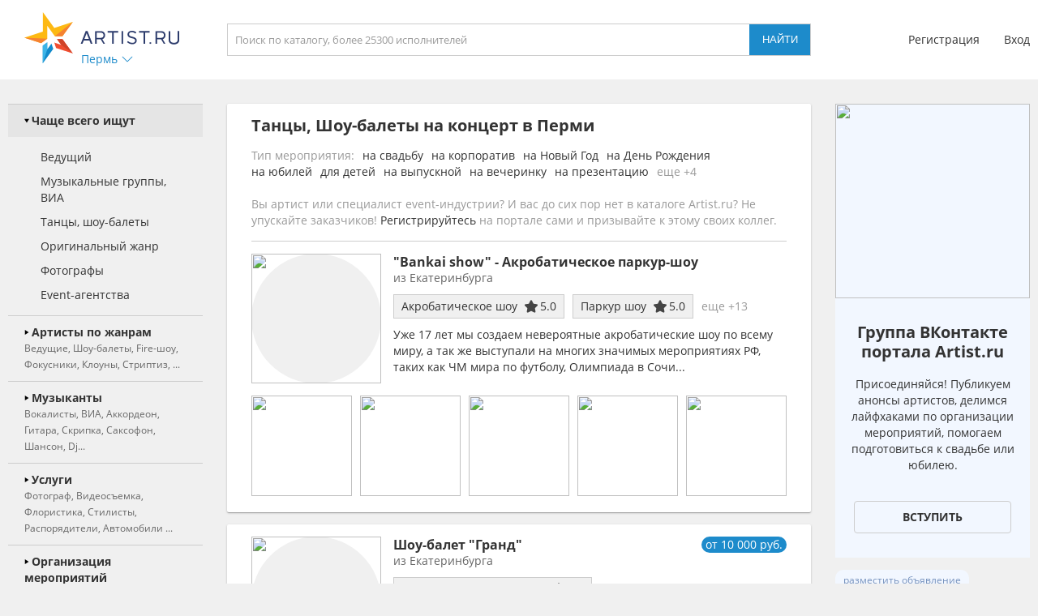

--- FILE ---
content_type: text/html; charset=utf-8
request_url: https://perm.artist.ru/Tanci_show_balet/koncert/
body_size: 19420
content:
<!DOCTYPE html>
<html>
<head>
    <meta http-equiv="Content-Type" content="text/html; charset=utf-8" />

    <title>Танцы, Шоу-балеты на концерт в Перми - база, цена. танцоров, шоу-балет на концерт в Перми - заказать на Artist.ru</title>
    <meta name="description" content="На нашем портале вы можете заказать танцоров, шоу-балет на концерт в Перми на праздник и любое мероприятие. Пригласить танцоров, шоу-балет на концерт - цена в каталоге." />
    <meta name="keywords" content="Танцы, Шоу-балеты, на концерт, Пермь, цена, стоимость, заказать, пригласить" />
            <link rel="canonical" href="https://perm.artist.ru/Tanci_show_balet/koncert/" />
        
    <link rel="apple-touch-icon" sizes="57x57" href="/static/images/favicons/apple-touch-icon-57x57.png">
    <link rel="apple-touch-icon" sizes="60x60" href="/static/images/favicons/apple-touch-icon-60x60.png">
    <link rel="apple-touch-icon" sizes="72x72" href="/static/images/favicons/apple-touch-icon-72x72.png">
    <link rel="apple-touch-icon" sizes="76x76" href="/static/images/favicons/apple-touch-icon-76x76.png">
    <link rel="apple-touch-icon" sizes="114x114" href="/static/images/favicons/apple-touch-icon-114x114.png">
    <link rel="apple-touch-icon" sizes="120x120" href="/static/images/favicons/apple-touch-icon-120x120.png">
    <link rel="apple-touch-icon" sizes="144x144" href="/static/images/favicons/apple-touch-icon-144x144.png">
    <link rel="apple-touch-icon" sizes="152x152" href="/static/images/favicons/apple-touch-icon-152x152.png">
    <link rel="apple-touch-icon" sizes="180x180" href="/static/images/favicons/apple-touch-icon-180x180.png">
    <link rel="icon" type="image/png" href="/static/images/favicons/favicon-16x16.png" sizes="16x16">
    <link rel="icon" type="image/png" href="/static/images/favicons/favicon-32x32.png" sizes="32x32">
    <link rel="icon" type="image/png" href="/static/images/favicons/favicon-96x96.png" sizes="96x96">
    <link rel="icon" type="image/png" href="/static/images/favicons/android-chrome-192x192.png" sizes="192x192">
    <link rel="shortcut icon" href="/static/images/favicons/favicon.ico">
    <link rel="manifest" href="/static/images/favicons/manifest.json">
    <link rel="mask-icon" href="/static/images/favicons/safari-pinned-tab.svg" color="#5bbad5">
    <meta name="apple-mobile-web-app-title" content="Artist.ru">
    <meta name="application-name" content="Artist.ru">
    <meta name="msapplication-TileColor" content="#603cba">
    <meta name="msapplication-TileImage" content="/static/images/favicons/mstile-144x144.png">
    <meta name="msapplication-config" content="/static/images/favicons/browserconfig.xml">
    <meta name="theme-color" content="#ffffff">

    <style type="text/css">
        @font-face { font-family: OpenSans; src: local('Open Sans Regular'), local('OpenSans-Regular'), url( /static/fonts/OpenSans-Regular.woff2 ) format('woff2'); font-display: swap; }
        @font-face { font-family: OpenSansBold; src: local('Open Sans Bold'), local('OpenSans-Bold'), url( /static/fonts/OpenSans-Bold.woff2 ) format('woff2'); font-display: swap; }
    </style>

            <link rel="stylesheet" href="https://artist.ru/static/css/mobile13.css" type="text/css" media="( max-width: 900px )" />
        <link rel="stylesheet" href="https://artist.ru/static/css/style14.css" type="text/css" media="( min-width: 901px )" />

        <link rel="stylesheet" href="https://artist.ru/static/css/anounces_m.css" type="text/css" media="( max-width: 900px )" />
        <link rel="stylesheet" href="https://artist.ru/static/css/anounces_d.css" type="text/css" media="( min-width: 901px )" />

        <meta name="viewport" content="width=device-width, initial-scale=1.0, user-scalable=no">
        <meta http-equiv="X-UA-Compatible" content="IE=edge">
    <meta name="format-detection" content="telephone=no">

    <link rel="stylesheet" href="https://artist.ru/static/css/loaders.css" type="text/css" />

    <script type="text/javascript" src="/static/js/jquery.min.js"></script>
    <script type="text/javascript" src="/static/js/common15.js"></script>
</head>
<body  >
    
    <div class="side_top">
        <div class="block_top">
                            <img class="menu no_miss" src="https://artist.ru/static/images/icons/icon_menu_grey.svg" onclick="common_menu_switch();" />
            
            <div class="block_left">
                                    <div class="block_logo">
                        <a class="logo" href="//perm.artist.ru/"><img src="https://artist.ru/static/images/icons/icon_logo.svg" title="Artist.ru" /></a>
                        <div class="block_city container_arrow no_miss" onclick="common_popupcity_toggle( $(this) );">
                            <div class="title nowrap">Пермь</div>
                            <div class="arrow">
                                <img class="normal" src="https://artist.ru/static/images/icons/icon_arrow_blue_up.svg" />
                                <img class="over" src="https://artist.ru/static/images/icons/icon_arrow_blue_up_over.svg" />
                            </div>
                        </div>
                    </div>

                    <div class="popup_city hidden">
                        <div class="block_header">
                            <div class="header nowrap">Выберите город</div>
                            <img class="close" src="https://artist.ru/static/images/icons/icon_close_white.svg" onclick="common_popupcity_toggle();" />
                        </div>
                                                                                                                                    <div class="block_items">
                                                                                        <a class="item" href="//artist.ru/" onclick="common_get_data( '', { change_city: '-1' }, 0 ); return false;">
                                                                    <img class="flag" src="https://artist.ru/static/images/flags/russia.png" />
                                                                <div class="title nowrap">Вся россия</div>
                            </a>
                                                                                                                                                                        <a class="item" href="//moskva.artist.ru/" onclick="common_get_data( '', { change_city: '21' }, 0 ); return false;">
                                                                <div class="title nowrap">Москва</div>
                            </a>
                                                                                                                                                                        <a class="item" href="//st-peterburg.artist.ru/" onclick="common_get_data( '', { change_city: '22' }, 0 ); return false;">
                                                                <div class="title nowrap">Санкт-Петербург</div>
                            </a>
                                                                                                                                                                        <a class="item" href="//ekaterinburg.artist.ru/" onclick="common_get_data( '', { change_city: '8' }, 0 ); return false;">
                                                                <div class="title nowrap">Екатеринбург</div>
                            </a>
                                                                                                                                                                        <a class="item" href="//kazan.artist.ru/" onclick="common_get_data( '', { change_city: '27' }, 0 ); return false;">
                                                                <div class="title nowrap">Казань</div>
                            </a>
                                                                                                                                                                        <a class="item" href="//krasnodar.artist.ru/" onclick="common_get_data( '', { change_city: '26' }, 0 ); return false;">
                                                                <div class="title nowrap">Краснодар</div>
                            </a>
                                                                                                                                                                        <a class="item" href="//novosibirsk.artist.ru/" onclick="common_get_data( '', { change_city: '23' }, 0 ); return false;">
                                                                <div class="title nowrap">Новосибирск</div>
                            </a>
                                                                                                                                                                        <a class="item" href="//perm.artist.ru/" onclick="common_get_data( '', { change_city: '17' }, 0 ); return false;">
                                                                <div class="title nowrap">Пермь</div>
                            </a>
                                                                                                                                                                        <a class="item" href="//chelyabinsk.artist.ru/" onclick="common_get_data( '', { change_city: '1' }, 0 ); return false;">
                                                                <div class="title nowrap">Челябинск</div>
                            </a>
                                                            </div>
                                                                                                                                                                                <div class="block_items">
                                                                                        <a class="item" href="//anapa.artist.ru/" onclick="common_get_data( '', { change_city: '66' }, 0 ); return false;">
                                                                <div class="title nowrap">Анапа</div>
                            </a>
                                                                                                                                                                        <a class="item" href="//barnaul.artist.ru/" onclick="common_get_data( '', { change_city: '39' }, 0 ); return false;">
                                                                <div class="title nowrap">Барнаул</div>
                            </a>
                                                                                                                                                                        <a class="item" href="//belgorod.artist.ru/" onclick="common_get_data( '', { change_city: '55' }, 0 ); return false;">
                                                                <div class="title nowrap">Белгород</div>
                            </a>
                                                                                                                                                                        <a class="item" href="//bryansk.artist.ru/" onclick="common_get_data( '', { change_city: '48' }, 0 ); return false;">
                                                                <div class="title nowrap">Брянск</div>
                            </a>
                                                                                                                                                                        <a class="item" href="//novgorod.artist.ru/" onclick="common_get_data( '', { change_city: '70' }, 0 ); return false;">
                                                                <div class="title nowrap">Великий Новгород</div>
                            </a>
                                                                                                                                                                        <a class="item" href="//verhnyaya-pyshma.artist.ru/" onclick="common_get_data( '', { change_city: '64' }, 0 ); return false;">
                                                                <div class="title nowrap">Верхняя Пышма</div>
                            </a>
                                                                                                                                                                        <a class="item" href="//vladivostok.artist.ru/" onclick="common_get_data( '', { change_city: '56' }, 0 ); return false;">
                                                                <div class="title nowrap">Владивосток</div>
                            </a>
                                                                                                                                                                        <a class="item" href="//vladimir.artist.ru/" onclick="common_get_data( '', { change_city: '67' }, 0 ); return false;">
                                                                <div class="title nowrap">Владимир</div>
                            </a>
                                                                                                                                                                        <a class="item" href="//volgograd.artist.ru/" onclick="common_get_data( '', { change_city: '36' }, 0 ); return false;">
                                                                <div class="title nowrap">Волгоград</div>
                            </a>
                                                            </div>
                                                                                                                                                                                <div class="block_items">
                                                                                        <a class="item" href="//voronezh.artist.ru/" onclick="common_get_data( '', { change_city: '30' }, 0 ); return false;">
                                                                <div class="title nowrap">Воронеж</div>
                            </a>
                                                                                                                                                                        <a class="item" href="//izhevsk.artist.ru/" onclick="common_get_data( '', { change_city: '31' }, 0 ); return false;">
                                                                <div class="title nowrap">Ижевск</div>
                            </a>
                                                                                                                                                                        <a class="item" href="//irkutsk.artist.ru/" onclick="common_get_data( '', { change_city: '40' }, 0 ); return false;">
                                                                <div class="title nowrap">Иркутск</div>
                            </a>
                                                                                                                                                                        <a class="item" href="//kaliningrad.artist.ru/" onclick="common_get_data( '', { change_city: '58' }, 0 ); return false;">
                                                                <div class="title nowrap">Калининград</div>
                            </a>
                                                                                                                                                                        <a class="item" href="//kaluga.artist.ru/" onclick="common_get_data( '', { change_city: '71' }, 0 ); return false;">
                                                                <div class="title nowrap">Калуга</div>
                            </a>
                                                                                                                                                                        <a class="item" href="//kamensk-uralskiy.artist.ru/" onclick="common_get_data( '', { change_city: '68' }, 0 ); return false;">
                                                                <div class="title nowrap">Каменск-Уральский</div>
                            </a>
                                                                                                                                                                        <a class="item" href="//kemerovo.artist.ru/" onclick="common_get_data( '', { change_city: '44' }, 0 ); return false;">
                                                                <div class="title nowrap">Кемерово</div>
                            </a>
                                                                                                                                                                        <a class="item" href="//kostroma.artist.ru/" onclick="common_get_data( '', { change_city: '49' }, 0 ); return false;">
                                                                <div class="title nowrap">Кострома</div>
                            </a>
                                                                                                                                                                        <a class="item" href="//krasnoyarsk.artist.ru/" onclick="common_get_data( '', { change_city: '35' }, 0 ); return false;">
                                                                <div class="title nowrap">Красноярск</div>
                            </a>
                                                            </div>
                                                                                                                                                                                <div class="block_items">
                                                                                        <a class="item" href="//kurgan.artist.ru/" onclick="common_get_data( '', { change_city: '10' }, 0 ); return false;">
                                                                <div class="title nowrap">Курган</div>
                            </a>
                                                                                                                                                                        <a class="item" href="//magnitogorsk.artist.ru/" onclick="common_get_data( '', { change_city: '3' }, 0 ); return false;">
                                                                <div class="title nowrap">Магнитогорск</div>
                            </a>
                                                                                                                                                                        <a class="item" href="//miass.artist.ru/" onclick="common_get_data( '', { change_city: '69' }, 0 ); return false;">
                                                                <div class="title nowrap">Миасс</div>
                            </a>
                                                                                                                                                                        <a class="item" href="//nabchelny.artist.ru/" onclick="common_get_data( '', { change_city: '62' }, 0 ); return false;">
                                                                <div class="title nowrap">Набережные Челны</div>
                            </a>
                                                                                                                                                                        <a class="item" href="//n-novgorod.artist.ru/" onclick="common_get_data( '', { change_city: '24' }, 0 ); return false;">
                                                                <div class="title nowrap">Нижний Новгород</div>
                            </a>
                                                                                                                                                                        <a class="item" href="//n-tagil.artist.ru/" onclick="common_get_data( '', { change_city: '5' }, 0 ); return false;">
                                                                <div class="title nowrap">Нижний Тагил</div>
                            </a>
                                                                                                                                                                        <a class="item" href="//novokuznetsk.artist.ru/" onclick="common_get_data( '', { change_city: '50' }, 0 ); return false;">
                                                                <div class="title nowrap">Новокузнецк</div>
                            </a>
                                                                                                                                                                        <a class="item" href="//novorossiysk.artist.ru/" onclick="common_get_data( '', { change_city: '65' }, 0 ); return false;">
                                                                <div class="title nowrap">Новороссийск</div>
                            </a>
                                                                                                                                                                        <a class="item" href="//omsk.artist.ru/" onclick="common_get_data( '', { change_city: '34' }, 0 ); return false;">
                                                                <div class="title nowrap">Омск</div>
                            </a>
                                                            </div>
                                                                                                                                                                                <div class="block_items">
                                                                                        <a class="item" href="//orenburg.artist.ru/" onclick="common_get_data( '', { change_city: '42' }, 0 ); return false;">
                                                                <div class="title nowrap">Оренбург</div>
                            </a>
                                                                                                                                                                        <a class="item" href="//orel.artist.ru/" onclick="common_get_data( '', { change_city: '59' }, 0 ); return false;">
                                                                <div class="title nowrap">Орёл</div>
                            </a>
                                                                                                                                                                        <a class="item" href="//pervouralsk.artist.ru/" onclick="common_get_data( '', { change_city: '63' }, 0 ); return false;">
                                                                <div class="title nowrap">Первоуральск</div>
                            </a>
                                                                                                                                                                        <a class="item" href="//rostov-na-donu.artist.ru/" onclick="common_get_data( '', { change_city: '33' }, 0 ); return false;">
                                                                <div class="title nowrap">Ростов-на-Дону</div>
                            </a>
                                                                                                                                                                        <a class="item" href="//ryazan.artist.ru/" onclick="common_get_data( '', { change_city: '54' }, 0 ); return false;">
                                                                <div class="title nowrap">Рязань</div>
                            </a>
                                                                                                                                                                        <a class="item" href="//samara.artist.ru/" onclick="common_get_data( '', { change_city: '28' }, 0 ); return false;">
                                                                <div class="title nowrap">Самара</div>
                            </a>
                                                                                                                                                                        <a class="item" href="//saratov.artist.ru/" onclick="common_get_data( '', { change_city: '37' }, 0 ); return false;">
                                                                <div class="title nowrap">Саратов</div>
                            </a>
                                                                                                                                                                        <a class="item" href="//sochi.artist.ru/" onclick="common_get_data( '', { change_city: '52' }, 0 ); return false;">
                                                                <div class="title nowrap">Сочи</div>
                            </a>
                                                                                                                                                                        <a class="item" href="//surgut.artist.ru/" onclick="common_get_data( '', { change_city: '12' }, 0 ); return false;">
                                                                <div class="title nowrap">Сургут</div>
                            </a>
                                                            </div>
                                                                                                                                                                                <div class="block_items">
                                                                                        <a class="item" href="//tver.artist.ru/" onclick="common_get_data( '', { change_city: '47' }, 0 ); return false;">
                                                                <div class="title nowrap">Тверь</div>
                            </a>
                                                                                                                                                                        <a class="item" href="//tolyatti.artist.ru/" onclick="common_get_data( '', { change_city: '38' }, 0 ); return false;">
                                                                <div class="title nowrap">Тольятти</div>
                            </a>
                                                                                                                                                                        <a class="item" href="//tomsk.artist.ru/" onclick="common_get_data( '', { change_city: '43' }, 0 ); return false;">
                                                                <div class="title nowrap">Томск</div>
                            </a>
                                                                                                                                                                        <a class="item" href="//tula.artist.ru/" onclick="common_get_data( '', { change_city: '45' }, 0 ); return false;">
                                                                <div class="title nowrap">Тула</div>
                            </a>
                                                                                                                                                                        <a class="item" href="//tyumen.artist.ru/" onclick="common_get_data( '', { change_city: '2' }, 0 ); return false;">
                                                                <div class="title nowrap">Тюмень</div>
                            </a>
                                                                                                                                                                        <a class="item" href="//ufa.artist.ru/" onclick="common_get_data( '', { change_city: '18' }, 0 ); return false;">
                                                                <div class="title nowrap">Уфа</div>
                            </a>
                                                                                                                                                                        <a class="item" href="//habarovsk.artist.ru/" onclick="common_get_data( '', { change_city: '57' }, 0 ); return false;">
                                                                <div class="title nowrap">Хабаровск</div>
                            </a>
                                                                                                                                                                        <a class="item" href="//cheboksary.artist.ru/" onclick="common_get_data( '', { change_city: '46' }, 0 ); return false;">
                                                                <div class="title nowrap">Чебоксары</div>
                            </a>
                                                                                                                                                                        <a class="item" href="//yaroslavl.artist.ru/" onclick="common_get_data( '', { change_city: '41' }, 0 ); return false;">
                                                                <div class="title nowrap">Ярославль</div>
                            </a>
                                                            </div>
                                                                                                                                                                                <div class="block_items">
                                                                                        <a class="item" href="//krym.artist.ru/" onclick="common_get_data( '', { change_city: '53' }, 0 ); return false;">
                                                                    <img class="flag" src="https://artist.ru/static/images/flags/krym.png" />
                                                                <div class="title nowrap">Крым</div>
                            </a>
                                                                                                                                                                        <a class="item" href="//belorussia.artist.ru/" onclick="common_get_data( '', { change_city: '32' }, 0 ); return false;">
                                                                    <img class="flag" src="https://artist.ru/static/images/flags/belorussia.png" />
                                                                <div class="title nowrap">Белоруссия</div>
                            </a>
                                                                                                                                                                        <a class="item" href="//kazahstan.artist.ru/" onclick="common_get_data( '', { change_city: '29' }, 0 ); return false;">
                                                                    <img class="flag" src="https://artist.ru/static/images/flags/kazahstan.png" />
                                                                <div class="title nowrap">Казахстан</div>
                            </a>
                                                                                                                                                                        <a class="item" href="//ukraine.artist.ru/" onclick="common_get_data( '', { change_city: '25' }, 0 ); return false;">
                                                                    <img class="flag" src="https://artist.ru/static/images/flags/ukraine.png" />
                                                                <div class="title nowrap">Украина</div>
                            </a>
                                                                                                                                                                        <a class="item" href="//region.artist.ru/" onclick="common_get_data( '', { change_city: '19' }, 0 ); return false;">
                                                                <div class="title nowrap">Другие регионы</div>
                            </a>
                                                                                                                                                                    </div>
                                            </div>
                            </div>
            <div class="block_center">
                <a class="block_logo" href="//perm.artist.ru/"><img src="https://artist.ru/static/images/icons/icon_logo.svg" title="Artist.ru" /></a>
                <div class="block_title nowrap">Танцы, Шоу-балеты на концерт в Перми</div>
                                    <div class="block_search">
                                                    <input type="text" name="search" placeholder="Поиск по каталогу, более 25300 исполнителей" value="" onkeyup="return common_hook_enter( event, $(this).parent() );" />
                            <input type="button" value="Найти" onclick="common_get_search( '/catalog/', true );" />
                                            </div>
                            </div>
                            <div class="block_right">
                                            <div class="block_login">
                            <a class="item" href="//profile.artist.ru/register/">Регистрация</a>
                            <a class="item login no_miss" href="" onclick="return common_popuplogin_toggle( $(this), null, null, null );">Вход</a>
                        </div>
                    
                    <a class="block_button_search mobile_only" href="/catalog/" onclick="return common_search_switch( $(this) );">
                        <img class="search" src="https://artist.ru/static/images/icons/icon_search_grey.svg" />
                        <img class="cancel" src="https://artist.ru/static/images/icons/icon_close_grey.svg" />
                    </a>
                </div>
                    </div>
    </div>

            <div class="popup_login hidden">
            <div class="container">
                <div class="main">
                    <div class="header">Авторизация</div>

                    <div class="input_header">Логин</div>
                    <input type="text" name="login" placeholder="электронная почта или телефон" value="" />
                    <div class="input_header">Пароль</div>
                    <input type="password" name="password" value="" onkeypress="return common_hook_enter( event, $(this).parent() )" />

                    <div class="buttons">
                        <input type="button" value="Войти" onclick="common_popuplogin_auth();" />
                        <a class="item" href="//profile.artist.ru/remember/">восстановить доступ</a>
                    </div>
                </div>

                <div class="other">
                    <div class="header">Войдите через социальные сети: </div>

                    <a class="item item_vk" href="https://profile.artist.ru/auth/go/?method=vk" title="ВКонтакте" onclick="return common_popuplogin_link( $(this) );">
                        <img class="normal" src="https://artist.ru/static/images/icons/icon_vk_white.svg" />
                    </a>
                    <a class="item item_ok" href="https://profile.artist.ru/auth/go/?method=ok" title="Одноклассники" onclick="return common_popuplogin_link( $(this) );">
                        <img class="normal" src="https://artist.ru/static/images/icons/icon_ok_white.svg" />
                    </a>
                    <a class="item item_google" href="https://profile.artist.ru/auth/go/?method=google" title="Google" onclick="return common_popuplogin_link( $(this) );" style="display: none !important;">
                        <img class="normal" src="https://artist.ru/static/images/icons/icon_google_white.svg" />
                    </a>
                </div>

                <div class="fastreg">
                    <div class="input_header">или зарегистрируйтесь по e-mail</div>

                    <div class="buttons">
                        <input type="text" name="email" value="" />
                        <input type="button" value="Продолжить" onclick="common_popuplogin_fastreg();" />
                    </div>
                </div>

                <div class="fastreg_pin">
                    <div class="input_header">Вам отправлено сообщение на e-mail</div>

                    <div class="buttons">
                        <input type="text" name="pin" placeholder="Пин-код из сообщения" value="" />
                        <input type="button" value="Продолжить" onclick="common_popuplogin_fastreg_pin();" />
                    </div>
                </div>

                <img class="logo" src="https://artist.ru/static/images/icons/icon_logo_white.svg" />
                <img class="close" src="https://artist.ru/static/images/icons/icon_close_white.svg" onclick="common_popup_closeall();" />
            </div>
        </div>
    
    <div class="side_center  transparent">
        <div class="block_menu">
            <img class="button_menu_close no_miss mobile_only" src="https://artist.ru/static/images/icons/icon_close_white.svg" onclick="common_menu_switch();" />

                            <a class="item mobile_only" href="" onclick="return common_popuplogin_toggle( null, null, null, null );">
                    <div class="header">
                        <div class="title">Вход</div>
                    </div>
                </a>

                <a class="item mobile_only" href="//profile.artist.ru/register/">
                    <div class="header">
                        <div class="title">Регистрация</div>
                    </div>
                </a>
            
            <div class="item block_city" onclick="common_menu_toggle( $(this) );">
                <div class="header">
                    <div class="description">Выбранный город</div>
                    <div class="title nowrap">Пермь</div>
                </div>
                <div class="subitems">
                                            <a class="subitem" href="//artist.ru/" onclick="common_get_data( '', { change_city: '-1' }, 0 ); return false;">
                                                            <img class="logo" src="https://artist.ru/static/images/flags/russia.png" />
                                                        <div class="title nowrap">Вся россия</div>
                        </a>
                                            <a class="subitem" href="//moskva.artist.ru/" onclick="common_get_data( '', { change_city: '21' }, 0 ); return false;">
                                                        <div class="title nowrap">Москва</div>
                        </a>
                                            <a class="subitem" href="//st-peterburg.artist.ru/" onclick="common_get_data( '', { change_city: '22' }, 0 ); return false;">
                                                        <div class="title nowrap">Санкт-Петербург</div>
                        </a>
                                            <a class="subitem" href="//ekaterinburg.artist.ru/" onclick="common_get_data( '', { change_city: '8' }, 0 ); return false;">
                                                        <div class="title nowrap">Екатеринбург</div>
                        </a>
                                            <a class="subitem" href="//kazan.artist.ru/" onclick="common_get_data( '', { change_city: '27' }, 0 ); return false;">
                                                        <div class="title nowrap">Казань</div>
                        </a>
                                            <a class="subitem" href="//krasnodar.artist.ru/" onclick="common_get_data( '', { change_city: '26' }, 0 ); return false;">
                                                        <div class="title nowrap">Краснодар</div>
                        </a>
                                            <a class="subitem" href="//novosibirsk.artist.ru/" onclick="common_get_data( '', { change_city: '23' }, 0 ); return false;">
                                                        <div class="title nowrap">Новосибирск</div>
                        </a>
                                            <a class="subitem" href="//perm.artist.ru/" onclick="common_get_data( '', { change_city: '17' }, 0 ); return false;">
                                                        <div class="title nowrap">Пермь</div>
                        </a>
                                            <a class="subitem" href="//chelyabinsk.artist.ru/" onclick="common_get_data( '', { change_city: '1' }, 0 ); return false;">
                                                        <div class="title nowrap">Челябинск</div>
                        </a>
                                            <a class="subitem" href="//anapa.artist.ru/" onclick="common_get_data( '', { change_city: '66' }, 0 ); return false;">
                                                        <div class="title nowrap">Анапа</div>
                        </a>
                                            <a class="subitem" href="//barnaul.artist.ru/" onclick="common_get_data( '', { change_city: '39' }, 0 ); return false;">
                                                        <div class="title nowrap">Барнаул</div>
                        </a>
                                            <a class="subitem" href="//belgorod.artist.ru/" onclick="common_get_data( '', { change_city: '55' }, 0 ); return false;">
                                                        <div class="title nowrap">Белгород</div>
                        </a>
                                            <a class="subitem" href="//bryansk.artist.ru/" onclick="common_get_data( '', { change_city: '48' }, 0 ); return false;">
                                                        <div class="title nowrap">Брянск</div>
                        </a>
                                            <a class="subitem" href="//novgorod.artist.ru/" onclick="common_get_data( '', { change_city: '70' }, 0 ); return false;">
                                                        <div class="title nowrap">Великий Новгород</div>
                        </a>
                                            <a class="subitem" href="//verhnyaya-pyshma.artist.ru/" onclick="common_get_data( '', { change_city: '64' }, 0 ); return false;">
                                                        <div class="title nowrap">Верхняя Пышма</div>
                        </a>
                                            <a class="subitem" href="//vladivostok.artist.ru/" onclick="common_get_data( '', { change_city: '56' }, 0 ); return false;">
                                                        <div class="title nowrap">Владивосток</div>
                        </a>
                                            <a class="subitem" href="//vladimir.artist.ru/" onclick="common_get_data( '', { change_city: '67' }, 0 ); return false;">
                                                        <div class="title nowrap">Владимир</div>
                        </a>
                                            <a class="subitem" href="//volgograd.artist.ru/" onclick="common_get_data( '', { change_city: '36' }, 0 ); return false;">
                                                        <div class="title nowrap">Волгоград</div>
                        </a>
                                            <a class="subitem" href="//voronezh.artist.ru/" onclick="common_get_data( '', { change_city: '30' }, 0 ); return false;">
                                                        <div class="title nowrap">Воронеж</div>
                        </a>
                                            <a class="subitem" href="//izhevsk.artist.ru/" onclick="common_get_data( '', { change_city: '31' }, 0 ); return false;">
                                                        <div class="title nowrap">Ижевск</div>
                        </a>
                                            <a class="subitem" href="//irkutsk.artist.ru/" onclick="common_get_data( '', { change_city: '40' }, 0 ); return false;">
                                                        <div class="title nowrap">Иркутск</div>
                        </a>
                                            <a class="subitem" href="//kaliningrad.artist.ru/" onclick="common_get_data( '', { change_city: '58' }, 0 ); return false;">
                                                        <div class="title nowrap">Калининград</div>
                        </a>
                                            <a class="subitem" href="//kaluga.artist.ru/" onclick="common_get_data( '', { change_city: '71' }, 0 ); return false;">
                                                        <div class="title nowrap">Калуга</div>
                        </a>
                                            <a class="subitem" href="//kamensk-uralskiy.artist.ru/" onclick="common_get_data( '', { change_city: '68' }, 0 ); return false;">
                                                        <div class="title nowrap">Каменск-Уральский</div>
                        </a>
                                            <a class="subitem" href="//kemerovo.artist.ru/" onclick="common_get_data( '', { change_city: '44' }, 0 ); return false;">
                                                        <div class="title nowrap">Кемерово</div>
                        </a>
                                            <a class="subitem" href="//kostroma.artist.ru/" onclick="common_get_data( '', { change_city: '49' }, 0 ); return false;">
                                                        <div class="title nowrap">Кострома</div>
                        </a>
                                            <a class="subitem" href="//krasnoyarsk.artist.ru/" onclick="common_get_data( '', { change_city: '35' }, 0 ); return false;">
                                                        <div class="title nowrap">Красноярск</div>
                        </a>
                                            <a class="subitem" href="//kurgan.artist.ru/" onclick="common_get_data( '', { change_city: '10' }, 0 ); return false;">
                                                        <div class="title nowrap">Курган</div>
                        </a>
                                            <a class="subitem" href="//magnitogorsk.artist.ru/" onclick="common_get_data( '', { change_city: '3' }, 0 ); return false;">
                                                        <div class="title nowrap">Магнитогорск</div>
                        </a>
                                            <a class="subitem" href="//miass.artist.ru/" onclick="common_get_data( '', { change_city: '69' }, 0 ); return false;">
                                                        <div class="title nowrap">Миасс</div>
                        </a>
                                            <a class="subitem" href="//nabchelny.artist.ru/" onclick="common_get_data( '', { change_city: '62' }, 0 ); return false;">
                                                        <div class="title nowrap">Набережные Челны</div>
                        </a>
                                            <a class="subitem" href="//n-novgorod.artist.ru/" onclick="common_get_data( '', { change_city: '24' }, 0 ); return false;">
                                                        <div class="title nowrap">Нижний Новгород</div>
                        </a>
                                            <a class="subitem" href="//n-tagil.artist.ru/" onclick="common_get_data( '', { change_city: '5' }, 0 ); return false;">
                                                        <div class="title nowrap">Нижний Тагил</div>
                        </a>
                                            <a class="subitem" href="//novokuznetsk.artist.ru/" onclick="common_get_data( '', { change_city: '50' }, 0 ); return false;">
                                                        <div class="title nowrap">Новокузнецк</div>
                        </a>
                                            <a class="subitem" href="//novorossiysk.artist.ru/" onclick="common_get_data( '', { change_city: '65' }, 0 ); return false;">
                                                        <div class="title nowrap">Новороссийск</div>
                        </a>
                                            <a class="subitem" href="//omsk.artist.ru/" onclick="common_get_data( '', { change_city: '34' }, 0 ); return false;">
                                                        <div class="title nowrap">Омск</div>
                        </a>
                                            <a class="subitem" href="//orenburg.artist.ru/" onclick="common_get_data( '', { change_city: '42' }, 0 ); return false;">
                                                        <div class="title nowrap">Оренбург</div>
                        </a>
                                            <a class="subitem" href="//orel.artist.ru/" onclick="common_get_data( '', { change_city: '59' }, 0 ); return false;">
                                                        <div class="title nowrap">Орёл</div>
                        </a>
                                            <a class="subitem" href="//pervouralsk.artist.ru/" onclick="common_get_data( '', { change_city: '63' }, 0 ); return false;">
                                                        <div class="title nowrap">Первоуральск</div>
                        </a>
                                            <a class="subitem" href="//rostov-na-donu.artist.ru/" onclick="common_get_data( '', { change_city: '33' }, 0 ); return false;">
                                                        <div class="title nowrap">Ростов-на-Дону</div>
                        </a>
                                            <a class="subitem" href="//ryazan.artist.ru/" onclick="common_get_data( '', { change_city: '54' }, 0 ); return false;">
                                                        <div class="title nowrap">Рязань</div>
                        </a>
                                            <a class="subitem" href="//samara.artist.ru/" onclick="common_get_data( '', { change_city: '28' }, 0 ); return false;">
                                                        <div class="title nowrap">Самара</div>
                        </a>
                                            <a class="subitem" href="//saratov.artist.ru/" onclick="common_get_data( '', { change_city: '37' }, 0 ); return false;">
                                                        <div class="title nowrap">Саратов</div>
                        </a>
                                            <a class="subitem" href="//sochi.artist.ru/" onclick="common_get_data( '', { change_city: '52' }, 0 ); return false;">
                                                        <div class="title nowrap">Сочи</div>
                        </a>
                                            <a class="subitem" href="//surgut.artist.ru/" onclick="common_get_data( '', { change_city: '12' }, 0 ); return false;">
                                                        <div class="title nowrap">Сургут</div>
                        </a>
                                            <a class="subitem" href="//tver.artist.ru/" onclick="common_get_data( '', { change_city: '47' }, 0 ); return false;">
                                                        <div class="title nowrap">Тверь</div>
                        </a>
                                            <a class="subitem" href="//tolyatti.artist.ru/" onclick="common_get_data( '', { change_city: '38' }, 0 ); return false;">
                                                        <div class="title nowrap">Тольятти</div>
                        </a>
                                            <a class="subitem" href="//tomsk.artist.ru/" onclick="common_get_data( '', { change_city: '43' }, 0 ); return false;">
                                                        <div class="title nowrap">Томск</div>
                        </a>
                                            <a class="subitem" href="//tula.artist.ru/" onclick="common_get_data( '', { change_city: '45' }, 0 ); return false;">
                                                        <div class="title nowrap">Тула</div>
                        </a>
                                            <a class="subitem" href="//tyumen.artist.ru/" onclick="common_get_data( '', { change_city: '2' }, 0 ); return false;">
                                                        <div class="title nowrap">Тюмень</div>
                        </a>
                                            <a class="subitem" href="//ufa.artist.ru/" onclick="common_get_data( '', { change_city: '18' }, 0 ); return false;">
                                                        <div class="title nowrap">Уфа</div>
                        </a>
                                            <a class="subitem" href="//habarovsk.artist.ru/" onclick="common_get_data( '', { change_city: '57' }, 0 ); return false;">
                                                        <div class="title nowrap">Хабаровск</div>
                        </a>
                                            <a class="subitem" href="//cheboksary.artist.ru/" onclick="common_get_data( '', { change_city: '46' }, 0 ); return false;">
                                                        <div class="title nowrap">Чебоксары</div>
                        </a>
                                            <a class="subitem" href="//yaroslavl.artist.ru/" onclick="common_get_data( '', { change_city: '41' }, 0 ); return false;">
                                                        <div class="title nowrap">Ярославль</div>
                        </a>
                                            <a class="subitem" href="//krym.artist.ru/" onclick="common_get_data( '', { change_city: '53' }, 0 ); return false;">
                                                            <img class="logo" src="https://artist.ru/static/images/flags/krym.png" />
                                                        <div class="title nowrap">Крым</div>
                        </a>
                                            <a class="subitem" href="//belorussia.artist.ru/" onclick="common_get_data( '', { change_city: '32' }, 0 ); return false;">
                                                            <img class="logo" src="https://artist.ru/static/images/flags/belorussia.png" />
                                                        <div class="title nowrap">Белоруссия</div>
                        </a>
                                            <a class="subitem" href="//kazahstan.artist.ru/" onclick="common_get_data( '', { change_city: '29' }, 0 ); return false;">
                                                            <img class="logo" src="https://artist.ru/static/images/flags/kazahstan.png" />
                                                        <div class="title nowrap">Казахстан</div>
                        </a>
                                            <a class="subitem" href="//ukraine.artist.ru/" onclick="common_get_data( '', { change_city: '25' }, 0 ); return false;">
                                                            <img class="logo" src="https://artist.ru/static/images/flags/ukraine.png" />
                                                        <div class="title nowrap">Украина</div>
                        </a>
                                            <a class="subitem" href="//region.artist.ru/" onclick="common_get_data( '', { change_city: '19' }, 0 ); return false;">
                                                        <div class="title nowrap">Другие регионы</div>
                        </a>
                                    </div>
            </div>

            <div class="item block_favorites hidden" onclick="common_menu_open( $(this) );">
                            </div>

                        <div class="item active " onclick="common_menu_open( $(this) );">
            <div class="header container_icon">
                <div class="icon">
                    <img class="normal" src="/static/images/icons/icon_arrow_play.svg" />
                    <img class="over" src="/static/images/icons/icon_arrow_play_lblue.svg" />
                </div>
                <div class="title">Чаще всего ищут</div>
                <div class="description"></div>
            </div>
            <div class="subitems">
                                                            <a class="subitem " href="/Vedushie/">
                                                        <div class="title">Ведущий</div>
                            <div class="badge  hidden"></div>
                        </a>
                                                                                <a class="subitem " href="/Muzykalnye_gruppy_via/">
                                                        <div class="title">Музыкальные группы, ВИА</div>
                            <div class="badge  hidden"></div>
                        </a>
                                                                                <a class="subitem " href="/Tanci_show_balet/">
                                                        <div class="title">Танцы, шоу-балеты</div>
                            <div class="badge  hidden"></div>
                        </a>
                                                                                <a class="subitem " href="/Originalnyi_zhanr/">
                                                        <div class="title">Оригинальный жанр</div>
                            <div class="badge  hidden"></div>
                        </a>
                                                                                <a class="subitem " href="/Photograph_fotosjomka/">
                                                        <div class="title">Фотографы</div>
                            <div class="badge  hidden"></div>
                        </a>
                                                                                <a class="subitem " href="/Event-agentstvo/">
                                                        <div class="title">Event-агентства</div>
                            <div class="badge  hidden"></div>
                        </a>
                                                </div>
        </div>
                <div class="item  " onclick="common_menu_open( $(this) );">
            <div class="header container_icon">
                <div class="icon">
                    <img class="normal" src="/static/images/icons/icon_arrow_play.svg" />
                    <img class="over" src="/static/images/icons/icon_arrow_play_lblue.svg" />
                </div>
                <div class="title">Артисты по жанрам</div>
                <div class="description">Ведущие, Шоу-балеты, Fire-шоу, Фокусники, Клоуны, Стриптиз, ...</div>
            </div>
            <div class="subitems">
                                                            <a class="subitem " href="/Vedushie/">
                                                        <div class="title">Ведущие</div>
                            <div class="badge  hidden"></div>
                        </a>
                                                                                <a class="subitem " href="/Vedushie/svadba/">
                                                        <div class="title">Свадебные ведущие</div>
                            <div class="badge  hidden"></div>
                        </a>
                                                                                <a class="subitem " href="/Tamada/">
                                                        <div class="title">Тамада</div>
                            <div class="badge  hidden"></div>
                        </a>
                                                                                <a class="subitem " href="/Umoristy/">
                                                        <div class="title">Юмористы</div>
                            <div class="badge  hidden"></div>
                        </a>
                                                                                <div class="divisor"></div>

                                                                                <a class="subitem " href="/Akteri_teatra/">
                                                        <div class="title">Актеры театра</div>
                            <div class="badge  hidden"></div>
                        </a>
                                                                                <a class="subitem " href="/Artisty_circus/">
                                                        <div class="title">Артисты цирка</div>
                            <div class="badge  hidden"></div>
                        </a>
                                                                                <a class="subitem " href="/Dvoiniki_parodisty/">
                                                        <div class="title">Двойники, Пародисты</div>
                            <div class="badge  hidden"></div>
                        </a>
                                                                                <a class="subitem " href="/Illyuzionisti_fokusniki/">
                                                        <div class="title">Иллюзионисты, фокусники</div>
                            <div class="badge  hidden"></div>
                        </a>
                                                                                <a class="subitem " href="/Originalnyi_zhanr/">
                                                        <div class="title">Оригинальный жанр</div>
                            <div class="badge  hidden"></div>
                        </a>
                                                                                <a class="subitem " href="/Klouny/">
                                                        <div class="title">Клоуны</div>
                            <div class="badge  hidden"></div>
                        </a>
                                                                                <a class="subitem " href="/Zhivye_statui/">
                                                        <div class="title">Живые статуи</div>
                            <div class="badge  hidden"></div>
                        </a>
                                                                                <a class="subitem " href="/Rostovye_kukly/">
                                                        <div class="title">Ростовые куклы</div>
                            <div class="badge  hidden"></div>
                        </a>
                                                                                <a class="subitem " href="/Ded_moroz_i_snegurochka/">
                                                        <div class="title">Дед мороз и снегурочка</div>
                            <div class="badge  hidden"></div>
                        </a>
                                                                                <div class="divisor"></div>

                                                                                <a class="subitem " href="/Barmen_show/">
                                                        <div class="title">Бармен-шоу</div>
                            <div class="badge  hidden"></div>
                        </a>
                                                                                <a class="subitem " href="/Fire_show/">
                                                        <div class="title">Огненное шоу (Fire-show)</div>
                            <div class="badge  hidden"></div>
                        </a>
                                                                                <a class="subitem " href="/Pesochnoe_show/">
                                                        <div class="title">Песочное шоу</div>
                            <div class="badge  hidden"></div>
                        </a>
                                                                                <a class="subitem " href="/Travesti_show/">
                                                        <div class="title">Травести-Шоу</div>
                            <div class="badge  hidden"></div>
                        </a>
                                                                                <a class="subitem " href="/Show_barabanov/">
                                                        <div class="title">Шоу барабанов</div>
                            <div class="badge  hidden"></div>
                        </a>
                                                                                <a class="subitem " href="/Show_mylnyh_puzirey/">
                                                        <div class="title">Шоу мыльных пузырей</div>
                            <div class="badge  hidden"></div>
                        </a>
                                                                                <a class="subitem " href="/Extrim_show/">
                                                        <div class="title">Экстрим-шоу</div>
                            <div class="badge  hidden"></div>
                        </a>
                                                                                <div class="divisor"></div>

                                                                                <a class="subitem " href="/Tanci_show_balet/">
                                                        <div class="title">Танцы, Шоу-балеты</div>
                            <div class="badge  hidden"></div>
                        </a>
                                                                                <a class="subitem " href="/Klubnye_tanci_animatory/">
                                                        <div class="title">Клубные танцы, Аниматоры</div>
                            <div class="badge  hidden"></div>
                        </a>
                                                                                <a class="subitem " href="/Striptiz_i_eroticheskie_show/">
                                                        <div class="title">Стриптиз, Эротические шоу</div>
                            <div class="badge  hidden"></div>
                        </a>
                                                </div>
        </div>
                <div class="item  " onclick="common_menu_open( $(this) );">
            <div class="header container_icon">
                <div class="icon">
                    <img class="normal" src="/static/images/icons/icon_arrow_play.svg" />
                    <img class="over" src="/static/images/icons/icon_arrow_play_lblue.svg" />
                </div>
                <div class="title">Музыканты</div>
                <div class="description">Вокалисты, ВИА, Аккордеон, Гитара, Скрипка, Саксофон, Шансон, Dj...</div>
            </div>
            <div class="subitems">
                                                            <a class="subitem " href="/Vokalisty/">
                                                        <div class="title">Вокалисты</div>
                            <div class="badge  hidden"></div>
                        </a>
                                                                                <a class="subitem " href="/Vokalistki/">
                                                        <div class="title">Вокалистки</div>
                            <div class="badge  hidden"></div>
                        </a>
                                                                                <a class="subitem " href="/Vokalnye_gruppy_duety/">
                                                        <div class="title">Вокальные группы, дуэты</div>
                            <div class="badge  hidden"></div>
                        </a>
                                                                                <a class="subitem " href="/Muzykalnye_gruppy_via/">
                                                        <div class="title">Музыкальные группы, ВИА</div>
                            <div class="badge  hidden"></div>
                        </a>
                                                                                <a class="subitem " href="/Instrumentalnie_kollektivy_orkestry/">
                                                        <div class="title">Инструментальные коллективы, оркестры</div>
                            <div class="badge  hidden"></div>
                        </a>
                                                                                <div class="divisor"></div>

                                                                                <a class="subitem " href="/Akkordeon/">
                                                        <div class="title">Аккордеон</div>
                            <div class="badge  hidden"></div>
                        </a>
                                                                                <a class="subitem " href="/Arfa/">
                                                        <div class="title">Арфа</div>
                            <div class="badge  hidden"></div>
                        </a>
                                                                                <a class="subitem " href="/Gitaristy/">
                                                        <div class="title">Гитаристы</div>
                            <div class="badge  hidden"></div>
                        </a>
                                                                                <a class="subitem " href="/Klavishniki/">
                                                        <div class="title">Клавишники</div>
                            <div class="badge  hidden"></div>
                        </a>
                                                                                <a class="subitem " href="/Narodnye_instrumenty/">
                                                        <div class="title">Народные инструменты</div>
                            <div class="badge  hidden"></div>
                        </a>
                                                                                <a class="subitem " href="/Saksofonisty/">
                                                        <div class="title">Саксофонисты</div>
                            <div class="badge  hidden"></div>
                        </a>
                                                                                <a class="subitem " href="/Skripka/">
                                                        <div class="title">Скрипка</div>
                            <div class="badge  hidden"></div>
                        </a>
                                                                                <a class="subitem " href="/Udarnie_perkussiya/">
                                                        <div class="title">Ударные, перкуссия</div>
                            <div class="badge  hidden"></div>
                        </a>
                                                                                <a class="subitem " href="/Restorannye_muzykanty/">
                                                        <div class="title">Ресторанные музыканты</div>
                            <div class="badge  hidden"></div>
                        </a>
                                                                                <a class="subitem " href="/Alternativnaja_muzyka/">
                                                        <div class="title">Альтернативная музыка</div>
                            <div class="badge  hidden"></div>
                        </a>
                                                                                <a class="subitem " href="/Folklor/">
                                                        <div class="title">Фольклор</div>
                            <div class="badge  hidden"></div>
                        </a>
                                                                                <a class="subitem " href="/Cygane/">
                                                        <div class="title">Цыганские коллективы</div>
                            <div class="badge  hidden"></div>
                        </a>
                                                                                <a class="subitem " href="/Chanson/">
                                                        <div class="title">Шансон</div>
                            <div class="badge  hidden"></div>
                        </a>
                                                                                <div class="divisor"></div>

                                                                                <a class="subitem " href="/Dj/">
                                                        <div class="title">DJ</div>
                            <div class="badge  hidden"></div>
                        </a>
                                                                                <a class="subitem " href="/Aranzhirovshiki/">
                                                        <div class="title">Аранжировщики</div>
                            <div class="badge  hidden"></div>
                        </a>
                                                                                <a class="subitem " href="/Zvukooperatory/">
                                                        <div class="title">Звукооператоры</div>
                            <div class="badge  hidden"></div>
                        </a>
                                                                                <a class="subitem " href="/Kompozitory/">
                                                        <div class="title">Композиторы</div>
                            <div class="badge  hidden"></div>
                        </a>
                                                </div>
        </div>
                <div class="item  " onclick="common_menu_open( $(this) );">
            <div class="header container_icon">
                <div class="icon">
                    <img class="normal" src="/static/images/icons/icon_arrow_play.svg" />
                    <img class="over" src="/static/images/icons/icon_arrow_play_lblue.svg" />
                </div>
                <div class="title">Услуги</div>
                <div class="description">Фотограф, Видеосъемка, Флористика, Стилисты, Распорядители, Автомобили ...</div>
            </div>
            <div class="subitems">
                                                            <a class="subitem " href="/Photograph_fotosjomka/">
                                                        <div class="title">Фотограф, фотосъемка</div>
                            <div class="badge  hidden"></div>
                        </a>
                                                                                <a class="subitem " href="/Videosjomka/">
                                                        <div class="title">Видеосъемка</div>
                            <div class="badge  hidden"></div>
                        </a>
                                                                                <a class="subitem " href="/Hudozhniki_sharzhisty/">
                                                        <div class="title">Художники, шаржисты</div>
                            <div class="badge  hidden"></div>
                        </a>
                                                                                <a class="subitem " href="/Fotobudka/">
                                                        <div class="title">Фотокабинка, фотобудка</div>
                            <div class="badge  hidden"></div>
                        </a>
                                                                                <div class="divisor"></div>

                                                                                <a class="subitem " href="/Floristka_oformlenie_cvetami/">
                                                        <div class="title">Флористика (оформление цветами)</div>
                            <div class="badge  hidden"></div>
                        </a>
                                                                                <a class="subitem " href="/Hudozhestvennoe_oformlenie_zala/">
                                                        <div class="title">Художественное оформление зала</div>
                            <div class="badge  hidden"></div>
                        </a>
                                                                                <a class="subitem " href="/Attraktsiony/">
                                                        <div class="title">Аттракционы</div>
                            <div class="badge  hidden"></div>
                        </a>
                                                                                <a class="subitem " href="/Prezentacionnoe_oborudovanie/">
                                                        <div class="title">Презентационное оборудование</div>
                            <div class="badge  hidden"></div>
                        </a>
                                                                                <a class="subitem " href="/Catering/">
                                                        <div class="title">Кейтеринг</div>
                            <div class="badge  hidden"></div>
                        </a>
                                                                                <a class="subitem " href="/Fejerverki/">
                                                        <div class="title">Фейерверки</div>
                            <div class="badge  hidden"></div>
                        </a>
                                                                                <div class="divisor"></div>

                                                                                <a class="subitem " href="/Vizazhisty/">
                                                        <div class="title">Визажисты</div>
                            <div class="badge  hidden"></div>
                        </a>
                                                                                <a class="subitem " href="/Parikmahery/">
                                                        <div class="title">Парикмахеры</div>
                            <div class="badge  hidden"></div>
                        </a>
                                                                                <a class="subitem " href="/Stilisty/">
                                                        <div class="title">Стилисты</div>
                            <div class="badge  hidden"></div>
                        </a>
                                                                                <a class="subitem " href="/Mastera_nogtevogo_servisa/">
                                                        <div class="title">Мастер ногтевого сервиса</div>
                            <div class="badge  hidden"></div>
                        </a>
                                                                                <a class="subitem " href="/Bodyart/">
                                                        <div class="title">Боди-арт</div>
                            <div class="badge  hidden"></div>
                        </a>
                                                                                <div class="divisor"></div>

                                                                                <a class="subitem " href="/Svadebnyj_rasporyaditel_organizator_svadeb/">
                                                        <div class="title">Свадебный распорядитель, координатор</div>
                            <div class="badge  hidden"></div>
                        </a>
                                                                                <a class="subitem " href="/Scenaristy/">
                                                        <div class="title">Сценаристы</div>
                            <div class="badge  hidden"></div>
                        </a>
                                                                                <a class="subitem " href="/Poeti_poezia_lirika/">
                                                        <div class="title">Поэты и поэзия (лирика)</div>
                            <div class="badge  hidden"></div>
                        </a>
                                                                                <div class="divisor"></div>

                                                                                <a class="subitem " href="/Horeografy/">
                                                        <div class="title">Хореографы</div>
                            <div class="badge  hidden"></div>
                        </a>
                                                                                <a class="subitem " href="/Top_model/">
                                                        <div class="title">Топ модели</div>
                            <div class="badge  hidden"></div>
                        </a>
                                                                                <a class="subitem " href="/Foto_model/">
                                                        <div class="title">Фотомодели</div>
                            <div class="badge  hidden"></div>
                        </a>
                                                                                <div class="divisor"></div>

                                                                                <a class="subitem " href="/Automobili_limuziny/">
                                                        <div class="title">Автомобили, Лимузины</div>
                            <div class="badge  hidden"></div>
                        </a>
                                                                                <a class="subitem " href="/Studii_zvukozapisi/">
                                                        <div class="title">Студии звукозаписи</div>
                            <div class="badge  hidden"></div>
                        </a>
                                                                                <a class="subitem " href="/Teatralnye-kostyumy/">
                                                        <div class="title">Театральные костюмы</div>
                            <div class="badge  hidden"></div>
                        </a>
                                                </div>
        </div>
                <div class="item  " onclick="common_menu_open( $(this) );">
            <div class="header container_icon">
                <div class="icon">
                    <img class="normal" src="/static/images/icons/icon_arrow_play.svg" />
                    <img class="over" src="/static/images/icons/icon_arrow_play_lblue.svg" />
                </div>
                <div class="title">Организация мероприятий</div>
                <div class="description">Корпоративы, Свадьбы, Юбилеи, Детские праздники ...</div>
            </div>
            <div class="subitems">
                                                            <a class="subitem " href="/Chastnie_meropriyatiya/">
                                                        <div class="title">Частные мероприятия</div>
                            <div class="badge  hidden"></div>
                        </a>
                                                                                <a class="subitem " href="/Korporativnie_meropriyatiya/">
                                                        <div class="title">Корпоративные мероприятия</div>
                            <div class="badge  hidden"></div>
                        </a>
                                                                                <a class="subitem " href="/Detskie_prazdniki/">
                                                        <div class="title">Детские праздники</div>
                            <div class="badge  hidden"></div>
                        </a>
                                                                                <a class="subitem " href="/Delovie_meropriyatiya/">
                                                        <div class="title">Деловые мероприятия</div>
                            <div class="badge  hidden"></div>
                        </a>
                                                                                <div class="divisor"></div>

                                                                                <a class="subitem " href="/Svadebnye-agentstva/">
                                                        <div class="title">Свадебные агентства</div>
                            <div class="badge  hidden"></div>
                        </a>
                                                                                <a class="subitem " href="/Event-agentstvo/">
                                                        <div class="title">Event агентства</div>
                            <div class="badge  hidden"></div>
                        </a>
                                                                                <a class="subitem " href="/Studia_detskih_prazdnikov/">
                                                        <div class="title">Студии детских праздников</div>
                            <div class="badge  hidden"></div>
                        </a>
                                                                                <a class="subitem " href="/Koncertnoe-agentstvo/">
                                                        <div class="title">Концертные агентства</div>
                            <div class="badge  hidden"></div>
                        </a>
                                                                                <a class="subitem " href="/Reklamnye-pr-agentstva/">
                                                        <div class="title">Рекламные агентства и PR</div>
                            <div class="badge  hidden"></div>
                        </a>
                                                                                <a class="subitem " href="/Prodyuserskiy_centr/">
                                                        <div class="title">Продюсерские центры</div>
                            <div class="badge  hidden"></div>
                        </a>
                                                                                <a class="subitem " href="/Bukingovye-agentstva/">
                                                        <div class="title">Букинговые агентства</div>
                            <div class="badge  hidden"></div>
                        </a>
                                                                                <a class="subitem " href="/Modelnoe-agentstvo/">
                                                        <div class="title">Модельные агентства</div>
                            <div class="badge  hidden"></div>
                        </a>
                                                </div>
        </div>
                <div class="item  " onclick="common_menu_open( $(this) );">
            <div class="header container_icon">
                <div class="icon">
                    <img class="normal" src="/static/images/icons/icon_arrow_play.svg" />
                    <img class="over" src="/static/images/icons/icon_arrow_play_lblue.svg" />
                </div>
                <div class="title">Площадки</div>
                <div class="description">Рестораны, Кафе, Бары, Конференц-залы, Коттеджи ...</div>
            </div>
            <div class="subitems">
                                                            <a class="subitem " href="/Restorany/">
                                                        <div class="title">Рестораны</div>
                            <div class="badge  hidden"></div>
                        </a>
                                                                                <a class="subitem " href="/Banketnie_zaly/">
                                                        <div class="title">Банкетные залы</div>
                            <div class="badge  hidden"></div>
                        </a>
                                                                                <a class="subitem " href="/Stolovye/">
                                                        <div class="title">Столовые</div>
                            <div class="badge  hidden"></div>
                        </a>
                                                                                <a class="subitem " href="/Kafe/">
                                                        <div class="title">Кафе</div>
                            <div class="badge  hidden"></div>
                        </a>
                                                                                <a class="subitem " href="/Zagorodnye_kluby_villy_kottegi/">
                                                        <div class="title">Загородные клубы, виллы, коттеджи</div>
                            <div class="badge  hidden"></div>
                        </a>
                                                                                <a class="subitem " href="/Oteli/">
                                                        <div class="title">Отели, гостиницы</div>
                            <div class="badge  hidden"></div>
                        </a>
                                                                                <a class="subitem " href="/Bazy_otdyha_turbazy/">
                                                        <div class="title">Базы отдыха, турбазы</div>
                            <div class="badge  hidden"></div>
                        </a>
                                                                                <a class="subitem " href="/Bar_pab/">
                                                        <div class="title">Бары, пабы</div>
                            <div class="badge  hidden"></div>
                        </a>
                                                                                <a class="subitem " href="/Nochnye_cluby/">
                                                        <div class="title">Ночные клубы</div>
                            <div class="badge  hidden"></div>
                        </a>
                                                                                <a class="subitem " href="/Banketnye_shatry/">
                                                        <div class="title">Банкетные шатры</div>
                            <div class="badge  hidden"></div>
                        </a>
                                                                                <a class="subitem " href="/Konferenz_zaly/">
                                                        <div class="title">Конференц-залы</div>
                            <div class="badge  hidden"></div>
                        </a>
                                                                                <a class="subitem menu_last" href="/Karaoke/">
                                                        <div class="title">Караоке-клубы</div>
                            <div class="badge  hidden"></div>
                        </a>
                                                </div>
        </div>
    
            <div class="block_lastvisits hidden">
                            </div>

                            <div class="block_near_holidays">
                    <h3>Ближайшие праздники</h3>
<div class="block_values">
            <a class="item" href="//artist.ru/prazdniki/den-energetika/">
            <div class="title">22 декабря</div>
            <div class="description">День энергетика</div>
        </a>
            <a class="item" href="//artist.ru/prazdniki/den-dalnej-aviacii/">
            <div class="title">23 декабря</div>
            <div class="description">День дальней авиации ВВС</div>
        </a>
            <a class="item" href="//artist.ru/prazdniki/25-dekabrja-katolicheskoe-rozhdestvo/">
            <div class="title">25 декабря</div>
            <div class="description">Католическое Рождество</div>
        </a>
    </div>
<a class="link" href="/prazdniki/">Все праздники</a>
                </div>
            
                    </div>

        <div class="block_main">
            <div class="block_catalog with_transparent" url="/Tanci_show_balet/koncert/">

    
                                
                            <div class="item_container">
                                            <div class="block_top">
    <h1>Танцы, Шоу-балеты на концерт в Перми</h1>
                <div class="block_links">
            <div class="title">Тип мероприятия:</div>
                            <a class="link" href="/Tanci_show_balet/svadba/">на свадьбу</a>
                            <a class="link" href="/Tanci_show_balet/korporativ/">на корпоратив</a>
                            <a class="link" href="/Tanci_show_balet/noviy_god/">на Новый Год</a>
                            <a class="link" href="/Tanci_show_balet/den_rozhdeniya/">на День Рождения</a>
                            <a class="link mobile_partial_hidden" href="/Tanci_show_balet/yubiley/">на юбилей</a>
                            <a class="link mobile_partial_hidden" href="/Tanci_show_balet/dlya_detej/">для детей</a>
                            <a class="link mobile_partial_hidden" href="/Tanci_show_balet/vypusknoy/">на выпускной</a>
                            <a class="link mobile_partial_hidden" href="/Tanci_show_balet/vecherinka/">на вечеринку</a>
                            <a class="link mobile_partial_hidden" href="/Tanci_show_balet/prezentaciya/">на презентацию</a>
                            <a class="link partial_hidden mobile_partial_hidden" href="/Tanci_show_balet/gorodskoe_meropriyatie/">на городское мероприятие</a>
                            <a class="link partial_hidden mobile_partial_hidden" href="/Tanci_show_balet/promo-akciya/">на промо-акцию</a>
                            <a class="link partial_hidden mobile_partial_hidden" href="/Tanci_show_balet/banket/">на банкет</a>
                            <a class="link partial_hidden mobile_partial_hidden" href="/Tanci_show_balet/professional_prazdnik/">на профессиональный праздник</a>
                        <div class="more pc_only" onclick="artist_show_more( $(this).parent() );">еще +4</div>            <div class="more mobile_only" onclick="artist_show_more( $(this).parent() );">еще +9</div>        </div>
                    <div class="description">
            Вы артист или специалист event-индустрии? И вас до сих пор нет в каталоге Artist.ru?
            Не упускайте заказчиков! <a href="//profile.artist.ru/register/">Регистрируйтесь</a> на портале сами и призывайте к этому своих коллег.
        </div>
    </div>
                                
            
            <a class="item premium" href="//ekaterinburg.artist.ru/Bankai_Action_Team/" delayed-url="1" referer="95;catalog;artist.ru">
                <div class="avatar">
                                                                        <img src="https://f2.artist.ru/content/images/resize/160x160/3.68e7a259683c27.71322992.jpg" change="https://f2.artist.ru/content/images/resize/[size]/3.68e7a259683c27.71322992.jpg" current_width="160" current_height="160" />
                                            
                                    </div>
                <div class="sub_right">
                                            <div class="block_name">
                            <div class="value">&quot;Bankai show&quot; - Акробатическое паркур-шоу</div>

                                                            <div class="favorite" title="Добавить в избранные" onclick="catalog_switch_favorite( $(this), '/Tanci_show_balet/koncert/favorite/', '95' );">
                                    <img class="off" src="/static/images/icons/icon_star_contur_yellow.svg" />
                                    <img class="on" src="/static/images/icons/icon_star_yellow.svg" />
                                </div>
                            
                                                                                                                </div>

                                                    <noindex><div class="city">из Екатеринбурга</div></noindex>
                        
                                                    <div class="block_abilities">
                                                                    <div class="ability"><div class="value">Акробатическое шоу</div><div class="rate"><img src="/static/images/icons/icon_star.svg" /><div class="value">5.0</div></div></div>
                                                                    <div class="ability mobile_partial_hidden"><div class="value">Паркур шоу</div><div class="rate"><img src="/static/images/icons/icon_star.svg" /><div class="value">5.0</div></div></div>
                                                                    <div class="ability partial_hidden mobile_partial_hidden"><div class="value">Экстремальные трюки</div><div class="rate"><img src="/static/images/icons/icon_star.svg" /><div class="value">5.0</div></div></div>
                                                                    <div class="ability partial_hidden mobile_partial_hidden"><div class="value">Театрализованное шоу</div></div>
                                                                    <div class="ability partial_hidden mobile_partial_hidden"><div class="value">Оригинальный жанр</div><div class="rate"><img src="/static/images/icons/icon_star.svg" /><div class="value">5.0</div></div></div>
                                                                    <div class="ability partial_hidden mobile_partial_hidden"><div class="value">Артист цирка</div></div>
                                                                    <div class="ability partial_hidden mobile_partial_hidden"><div class="value">Экстрим шоу</div><div class="rate"><img src="/static/images/icons/icon_star.svg" /><div class="value">5.0</div></div></div>
                                                                    <div class="ability partial_hidden mobile_partial_hidden"><div class="value">Танцевальное шоу</div><div class="rate"><img src="/static/images/icons/icon_star.svg" /><div class="value">5.0</div></div></div>
                                                                    <div class="ability partial_hidden mobile_partial_hidden"><div class="value">Каскадер</div><div class="rate"><img src="/static/images/icons/icon_star.svg" /><div class="value">5.0</div></div></div>
                                                                    <div class="ability partial_hidden mobile_partial_hidden"><div class="value">Лазерное шоу</div></div>
                                                                    <div class="ability partial_hidden mobile_partial_hidden"><div class="value">Брейк-данс</div><div class="rate"><img src="/static/images/icons/icon_star.svg" /><div class="value">5.0</div></div></div>
                                                                    <div class="ability partial_hidden mobile_partial_hidden"><div class="value">Велошоу</div></div>
                                                                    <div class="ability partial_hidden mobile_partial_hidden"><div class="value">Развлекательное шоу</div></div>
                                                                    <div class="ability partial_hidden mobile_partial_hidden"><div class="value">Интерактив</div></div>
                                                                    <div class="ability partial_hidden mobile_partial_hidden"><div class="value">Корпоративные мероприятия</div></div>
                                                                <div class="more pc_only" onclick="artist_show_more( $(this).parent() );">еще +13</div>                                <div class="more mobile_only" onclick="artist_show_more( $(this).parent() );">еще +14</div>                            </div>
                        
                        <div class="description">Уже 17 лет мы создаем невероятные акробатические шоу по всему миру, а так же выступали на многих значимых мероприятиях РФ, таких как  ЧМ мира по футболу, Олимпиада в Сочи...</div>

                                                    <div class="count">31 отзыв и 113 рекомендаций</div>
                        
                                    </div>

                                                            <div class="block_photos block_photos_5 pc_only">
                                                            <img src="https://f2.artist.ru/content/images/resize/124x124/c.690af9a06ea082.40409634.jpg" change="https://f2.artist.ru/content/images/resize/[size]/c.690af9a06ea082.40409634.jpg" current_width="124" current_height="124" class="photo" />
                                                            <img src="https://f2.artist.ru/content/images/resize/124x124/b.5c7690288ff2d6.62467581.jpg" change="https://f2.artist.ru/content/images/resize/[size]/b.5c7690288ff2d6.62467581.jpg" current_width="124" current_height="124" class="photo" />
                                                            <img src="https://f2.artist.ru/content/images/resize/124x124/e.63a02ce5cd8cd5.55589653.jpg" change="https://f2.artist.ru/content/images/resize/[size]/e.63a02ce5cd8cd5.55589653.jpg" current_width="124" current_height="124" class="photo" />
                                                            <img src="https://f2.artist.ru/content/images/resize/124x124/3.5ece5cb64bf7b9.17362200.jpg" change="https://f2.artist.ru/content/images/resize/[size]/3.5ece5cb64bf7b9.17362200.jpg" current_width="124" current_height="124" class="photo" />
                                                            <img src="https://f2.artist.ru/content/images/resize/124x124/e.67990f917899e2.55458340.jpg" change="https://f2.artist.ru/content/images/resize/[size]/e.67990f917899e2.55458340.jpg" current_width="124" current_height="124" class="photo" />
                                                    </div>

                        <div class="block_photos block_photos_5 mobile_only">
                                                                                                <img src="https://f2.artist.ru/content/images/resize/192x124/c.690af9a06ea082.40409634.jpg" change="https://f2.artist.ru/content/images/resize/[size]/c.690af9a06ea082.40409634.jpg" current_width="192" current_height="124" class="photo" />
                                                                                                                                <img src="https://f2.artist.ru/content/images/resize/192x124/b.5c7690288ff2d6.62467581.jpg" change="https://f2.artist.ru/content/images/resize/[size]/b.5c7690288ff2d6.62467581.jpg" current_width="192" current_height="124" class="photo" />
                                                                                                                                <img src="https://f2.artist.ru/content/images/resize/124x124/e.63a02ce5cd8cd5.55589653.jpg" change="https://f2.artist.ru/content/images/resize/[size]/e.63a02ce5cd8cd5.55589653.jpg" current_width="124" current_height="124" class="photo" />
                                                                                                                                <img src="https://f2.artist.ru/content/images/resize/124x124/3.5ece5cb64bf7b9.17362200.jpg" change="https://f2.artist.ru/content/images/resize/[size]/3.5ece5cb64bf7b9.17362200.jpg" current_width="124" current_height="124" class="photo" />
                                                                                                                                <img src="https://f2.artist.ru/content/images/resize/124x124/e.67990f917899e2.55458340.jpg" change="https://f2.artist.ru/content/images/resize/[size]/e.67990f917899e2.55458340.jpg" current_width="124" current_height="124" class="photo" />
                                                                                    </div>
                                                </a>

            
                            </div>
            
                                        
                    
            
            
            <a class="item premium" href="//ekaterinburg.artist.ru/Show_balet_Grand/" delayed-url="1" referer="218;catalog;artist.ru">
                <div class="avatar">
                                                                        <img src="https://f2.artist.ru/content/images/resize/160x160/1.6390327d779636.49901644.jpg" change="https://f2.artist.ru/content/images/resize/[size]/1.6390327d779636.49901644.jpg" current_width="160" current_height="160" />
                                            
                                    </div>
                <div class="sub_right">
                                            <div class="block_name">
                            <div class="value">Шоу-балет &quot;Гранд&quot;</div>

                                                            <div class="favorite" title="Добавить в избранные" onclick="catalog_switch_favorite( $(this), '/Tanci_show_balet/koncert/favorite/', '218' );">
                                    <img class="off" src="/static/images/icons/icon_star_contur_yellow.svg" />
                                    <img class="on" src="/static/images/icons/icon_star_yellow.svg" />
                                </div>
                            
                                                                                                <div class="price">от 10 000 руб.</div>
                                                                                    </div>

                                                    <noindex><div class="city">из Екатеринбурга</div></noindex>
                        
                                                    <div class="block_abilities">
                                                                    <div class="ability"><div class="value">Танцевальный коллектив</div><div class="rate"><img src="/static/images/icons/icon_star.svg" /><div class="value">5.0</div></div></div>
                                                                    <div class="ability partial_hidden mobile_partial_hidden"><div class="value">Клубные танцы</div><div class="rate"><img src="/static/images/icons/icon_star.svg" /><div class="value">5.0</div></div></div>
                                                                    <div class="ability partial_hidden mobile_partial_hidden"><div class="value">Хореограф</div><div class="rate"><img src="/static/images/icons/icon_star.svg" /><div class="value">5.0</div></div></div>
                                                                    <div class="ability partial_hidden mobile_partial_hidden"><div class="value">Шоу-балет</div><div class="rate"><img src="/static/images/icons/icon_star.svg" /><div class="value">5.0</div></div></div>
                                                                    <div class="ability partial_hidden mobile_partial_hidden"><div class="value">Танцевальное шоу</div></div>
                                                                    <div class="ability partial_hidden mobile_partial_hidden"><div class="value">Интерактив</div></div>
                                                                    <div class="ability partial_hidden mobile_partial_hidden"><div class="value">Новогодняя программа</div></div>
                                                                    <div class="ability partial_hidden mobile_partial_hidden"><div class="value">Развлекательное шоу</div></div>
                                                                    <div class="ability partial_hidden mobile_partial_hidden"><div class="value">Современный танец</div></div>
                                                                    <div class="ability partial_hidden mobile_partial_hidden"><div class="value">Постановка свадебного танца</div></div>
                                                                    <div class="ability partial_hidden mobile_partial_hidden"><div class="value">Женский стриптиз</div></div>
                                                                    <div class="ability partial_hidden mobile_partial_hidden"><div class="value">Корпоративные мероприятия</div></div>
                                                                    <div class="ability partial_hidden mobile_partial_hidden"><div class="value">Корпоративный праздник</div></div>
                                                                    <div class="ability partial_hidden mobile_partial_hidden"><div class="value">Костюмированное шоу</div></div>
                                                                    <div class="ability partial_hidden mobile_partial_hidden"><div class="value">Организация мероприятий</div></div>
                                                                <div class="more pc_only" onclick="artist_show_more( $(this).parent() );">еще +14</div>                                <div class="more mobile_only" onclick="artist_show_more( $(this).parent() );">еще +14</div>                            </div>
                        
                        <div class="description">Шоу-балет &quot;Гранд&quot;! Лауреат Премии Призвание Артист - 2017 года! Яркие, профессиональные танцовщицы! Мы самое потрясающее зрелище на Вашем празднике! 89193953288 Аксана Акиньшина</div>

                                                    <div class="count">19 отзывов и 85 рекомендаций</div>
                        
                                    </div>

                                                            <div class="block_photos block_photos_5 pc_only">
                                                            <img src="https://f2.artist.ru/content/images/resize/124x124/2.6187ea0b43b798.58073055.jpg" change="https://f2.artist.ru/content/images/resize/[size]/2.6187ea0b43b798.58073055.jpg" current_width="124" current_height="124" class="photo" />
                                                            <img src="https://f2.artist.ru/content/images/resize/124x124/3.606fde10eb7562.20149195.jpg" change="https://f2.artist.ru/content/images/resize/[size]/3.606fde10eb7562.20149195.jpg" current_width="124" current_height="124" class="photo" />
                                                            <img src="https://f2.artist.ru/content/images/resize/124x124/8.6187ea0c0c2cd3.77145840.jpg" change="https://f2.artist.ru/content/images/resize/[size]/8.6187ea0c0c2cd3.77145840.jpg" current_width="124" current_height="124" class="photo" />
                                                            <img src="https://f2.artist.ru/content/images/resize/124x124/2.6187f0dc6938b6.19786902.jpg" change="https://f2.artist.ru/content/images/resize/[size]/2.6187f0dc6938b6.19786902.jpg" current_width="124" current_height="124" class="photo" />
                                                            <img src="https://f2.artist.ru/content/images/resize/124x124/a.663b0ea1e3e822.55537932.jpg" change="https://f2.artist.ru/content/images/resize/[size]/a.663b0ea1e3e822.55537932.jpg" current_width="124" current_height="124" class="photo" />
                                                    </div>

                        <div class="block_photos block_photos_5 mobile_only">
                                                                                                <img src="https://f2.artist.ru/content/images/resize/192x124/2.6187ea0b43b798.58073055.jpg" change="https://f2.artist.ru/content/images/resize/[size]/2.6187ea0b43b798.58073055.jpg" current_width="192" current_height="124" class="photo" />
                                                                                                                                <img src="https://f2.artist.ru/content/images/resize/192x124/3.606fde10eb7562.20149195.jpg" change="https://f2.artist.ru/content/images/resize/[size]/3.606fde10eb7562.20149195.jpg" current_width="192" current_height="124" class="photo" />
                                                                                                                                <img src="https://f2.artist.ru/content/images/resize/124x124/8.6187ea0c0c2cd3.77145840.jpg" change="https://f2.artist.ru/content/images/resize/[size]/8.6187ea0c0c2cd3.77145840.jpg" current_width="124" current_height="124" class="photo" />
                                                                                                                                <img src="https://f2.artist.ru/content/images/resize/124x124/2.6187f0dc6938b6.19786902.jpg" change="https://f2.artist.ru/content/images/resize/[size]/2.6187f0dc6938b6.19786902.jpg" current_width="124" current_height="124" class="photo" />
                                                                                                                                <img src="https://f2.artist.ru/content/images/resize/124x124/a.663b0ea1e3e822.55537932.jpg" change="https://f2.artist.ru/content/images/resize/[size]/a.663b0ea1e3e822.55537932.jpg" current_width="124" current_height="124" class="photo" />
                                                                                    </div>
                                                </a>

            
            
                                        
                                    <div class="block_anounce_set block_anounce_set_catalog insert_anounce" place="catalog"></div>
            
            
            
            <a class="item premium" href="//ekaterinburg.artist.ru/Show_balet_Dekameron/" delayed-url="1" referer="838;catalog;artist.ru">
                <div class="avatar">
                                                                        <img src="https://f2.artist.ru/content/images/resize/160x160/b.6731fca12b0b86.53581337.jpg" change="https://f2.artist.ru/content/images/resize/[size]/b.6731fca12b0b86.53581337.jpg" current_width="160" current_height="160" />
                                            
                                    </div>
                <div class="sub_right">
                                            <div class="block_name">
                            <div class="value">ДЕКАМЕРОН шоу-балет</div>

                                                            <div class="favorite" title="Добавить в избранные" onclick="catalog_switch_favorite( $(this), '/Tanci_show_balet/koncert/favorite/', '838' );">
                                    <img class="off" src="/static/images/icons/icon_star_contur_yellow.svg" />
                                    <img class="on" src="/static/images/icons/icon_star_yellow.svg" />
                                </div>
                            
                                                                                                <div class="price">от 14 000 руб.</div>
                                                                                    </div>

                                                    <noindex><div class="city">из Екатеринбурга</div></noindex>
                        
                                                    <div class="block_abilities">
                                                                    <div class="ability"><div class="value">Танцевальный коллектив</div><div class="rate"><img src="/static/images/icons/icon_star.svg" /><div class="value">5.0</div></div></div>
                                                                    <div class="ability mobile_partial_hidden"><div class="value">Шоу-балет</div><div class="rate"><img src="/static/images/icons/icon_star.svg" /><div class="value">5.0</div></div></div>
                                                                    <div class="ability partial_hidden mobile_partial_hidden"><div class="value">Танцевальное шоу</div><div class="rate"><img src="/static/images/icons/icon_star.svg" /><div class="value">5.0</div></div></div>
                                                                    <div class="ability partial_hidden mobile_partial_hidden"><div class="value">Хореограф</div><div class="rate"><img src="/static/images/icons/icon_star.svg" /><div class="value">5.0</div></div></div>
                                                                    <div class="ability partial_hidden mobile_partial_hidden"><div class="value">Интерактив</div><div class="rate"><img src="/static/images/icons/icon_star.svg" /><div class="value">5.0</div></div></div>
                                                                    <div class="ability partial_hidden mobile_partial_hidden"><div class="value">Постановка свадебного танца</div><div class="rate"><img src="/static/images/icons/icon_star.svg" /><div class="value">5.0</div></div></div>
                                                                    <div class="ability partial_hidden mobile_partial_hidden"><div class="value">Светодиодное шоу</div><div class="rate"><img src="/static/images/icons/icon_star.svg" /><div class="value">4.9</div></div></div>
                                                                    <div class="ability partial_hidden mobile_partial_hidden"><div class="value">Фотомодель</div><div class="rate"><img src="/static/images/icons/icon_star.svg" /><div class="value">5.0</div></div></div>
                                                                    <div class="ability partial_hidden mobile_partial_hidden"><div class="value">Варьете</div><div class="rate"><img src="/static/images/icons/icon_star.svg" /><div class="value">5.0</div></div></div>
                                                                    <div class="ability partial_hidden mobile_partial_hidden"><div class="value">Ростовые куклы</div><div class="rate"><img src="/static/images/icons/icon_star.svg" /><div class="value">5.0</div></div></div>
                                                                    <div class="ability partial_hidden mobile_partial_hidden"><div class="value">Клубные танцы</div><div class="rate"><img src="/static/images/icons/icon_star.svg" /><div class="value">5.0</div></div></div>
                                                                    <div class="ability partial_hidden mobile_partial_hidden"><div class="value">Свадебный танец</div><div class="rate"><img src="/static/images/icons/icon_star.svg" /><div class="value">5.0</div></div></div>
                                                                    <div class="ability partial_hidden mobile_partial_hidden"><div class="value">Организация флэшмоба</div><div class="rate"><img src="/static/images/icons/icon_star.svg" /><div class="value">5.0</div></div></div>
                                                                    <div class="ability partial_hidden mobile_partial_hidden"><div class="value">Новогодняя программа</div><div class="rate"><img src="/static/images/icons/icon_star.svg" /><div class="value">5.0</div></div></div>
                                                                    <div class="ability partial_hidden mobile_partial_hidden"><div class="value">Перьевое шоу</div></div>
                                                                <div class="more pc_only" onclick="artist_show_more( $(this).parent() );">еще +13</div>                                <div class="more mobile_only" onclick="artist_show_more( $(this).parent() );">еще +14</div>                            </div>
                        
                        <div class="description">30+ танцевальных номеров и эффектные костюмы. <br />
Варьете или классика, клубные или народные номера, шуточное или просто красивое шоу - у нас всегда есть чем украсить ваше событие!</div>

                                                    <div class="count">66 отзывов и 125 рекомендаций</div>
                        
                                    </div>

                                                            <div class="block_photos block_photos_5 pc_only">
                                                            <img src="https://f2.artist.ru/content/images/resize/124x124/4.68bc82d9298730.64399766.jpg" change="https://f2.artist.ru/content/images/resize/[size]/4.68bc82d9298730.64399766.jpg" current_width="124" current_height="124" class="photo" />
                                                            <img src="https://f2.artist.ru/content/images/resize/124x124/5.68bc8315647148.99004803.jpg" change="https://f2.artist.ru/content/images/resize/[size]/5.68bc8315647148.99004803.jpg" current_width="124" current_height="124" class="photo" />
                                                            <img src="https://f2.artist.ru/content/images/resize/124x124/7.68bc83159373b7.81396920.jpg" change="https://f2.artist.ru/content/images/resize/[size]/7.68bc83159373b7.81396920.jpg" current_width="124" current_height="124" class="photo" />
                                                            <img src="https://f2.artist.ru/content/images/resize/124x124/1.68bc8351641865.15005170.jpg" change="https://f2.artist.ru/content/images/resize/[size]/1.68bc8351641865.15005170.jpg" current_width="124" current_height="124" class="photo" />
                                                            <img src="https://f2.artist.ru/content/images/resize/124x124/2.68bc835191ea07.23527107.jpg" change="https://f2.artist.ru/content/images/resize/[size]/2.68bc835191ea07.23527107.jpg" current_width="124" current_height="124" class="photo" />
                                                    </div>

                        <div class="block_photos block_photos_5 mobile_only">
                                                                                                <img src="https://f2.artist.ru/content/images/resize/192x124/4.68bc82d9298730.64399766.jpg" change="https://f2.artist.ru/content/images/resize/[size]/4.68bc82d9298730.64399766.jpg" current_width="192" current_height="124" class="photo" />
                                                                                                                                <img src="https://f2.artist.ru/content/images/resize/192x124/5.68bc8315647148.99004803.jpg" change="https://f2.artist.ru/content/images/resize/[size]/5.68bc8315647148.99004803.jpg" current_width="192" current_height="124" class="photo" />
                                                                                                                                <img src="https://f2.artist.ru/content/images/resize/124x124/7.68bc83159373b7.81396920.jpg" change="https://f2.artist.ru/content/images/resize/[size]/7.68bc83159373b7.81396920.jpg" current_width="124" current_height="124" class="photo" />
                                                                                                                                <img src="https://f2.artist.ru/content/images/resize/124x124/1.68bc8351641865.15005170.jpg" change="https://f2.artist.ru/content/images/resize/[size]/1.68bc8351641865.15005170.jpg" current_width="124" current_height="124" class="photo" />
                                                                                                                                <img src="https://f2.artist.ru/content/images/resize/124x124/2.68bc835191ea07.23527107.jpg" change="https://f2.artist.ru/content/images/resize/[size]/2.68bc835191ea07.23527107.jpg" current_width="124" current_height="124" class="photo" />
                                                                                    </div>
                                                </a>

            
            
                                        
                    
            
            
            <a class="item after_premium" href="/Show_balet_Fresh/" delayed-url="1" referer="1528;catalog;artist.ru">
                <div class="avatar">
                                                                        <img src="https://f2.artist.ru/content/images/resize/90x90/8.6724e044756218.15429958.jpg" change="https://f2.artist.ru/content/images/resize/[size]/8.6724e044756218.15429958.jpg" current_width="90" current_height="90" />
                                            
                                    </div>
                <div class="sub_right">
                                            <div class="block_name">
                            <div class="value">Шоу-балет &quot;Fresh&quot;</div>

                                                            <div class="favorite" title="Добавить в избранные" onclick="catalog_switch_favorite( $(this), '/Tanci_show_balet/koncert/favorite/', '1528' );">
                                    <img class="off" src="/static/images/icons/icon_star_contur_yellow.svg" />
                                    <img class="on" src="/static/images/icons/icon_star_yellow.svg" />
                                </div>
                            
                                                                                                <div class="price">от 10 000 руб.</div>
                                                                                    </div>

                        
                        
                        <div class="description">Роскошные костюмы, яркие образы, профессионализм исполнителей гарантируют успех на любом празднике и позволяют влиться в формат любого мероприятия!</div>

                        
                                    </div>

                            </a>

            
            
                                        
                    
            
            
            <a class="item" href="/Show_balet_Flash_Style/" delayed-url="1" referer="354;catalog;artist.ru">
                <div class="avatar">
                                                                        <img src="https://f2.artist.ru/content/images/resize/90x90/f.5aa9dc5213fe78.00552858.jpg" change="https://f2.artist.ru/content/images/resize/[size]/f.5aa9dc5213fe78.00552858.jpg" current_width="90" current_height="90" />
                                            
                                    </div>
                <div class="sub_right">
                                            <div class="block_name">
                            <div class="value">Шоу-балет &quot;Flash style&quot;</div>

                                                            <div class="favorite" title="Добавить в избранные" onclick="catalog_switch_favorite( $(this), '/Tanci_show_balet/koncert/favorite/', '354' );">
                                    <img class="off" src="/static/images/icons/icon_star_contur_yellow.svg" />
                                    <img class="on" src="/static/images/icons/icon_star_yellow.svg" />
                                </div>
                            
                                                                                                <div class="price">от 500 руб.</div>
                                                                                    </div>

                        
                        
                        <div class="description">Разножанровый танцевальный коллектив, с яркими номерами. Дипломанты студенческой весны.</div>

                        
                                    </div>

                            </a>

            
            
                                        
                    
            
            
            <a class="item" href="/Anastasiya_Hohlova/" delayed-url="1" referer="12802;catalog;artist.ru">
                <div class="avatar">
                                                                        <img src="https://f2.artist.ru/content/images/resize/90x90/6.5aab4366331455.86272115.jpg" change="https://f2.artist.ru/content/images/resize/[size]/6.5aab4366331455.86272115.jpg" current_width="90" current_height="90" />
                                            
                                    </div>
                <div class="sub_right">
                                            <div class="block_name">
                            <div class="value">Анастасия Хохлова</div>

                                                            <div class="favorite" title="Добавить в избранные" onclick="catalog_switch_favorite( $(this), '/Tanci_show_balet/koncert/favorite/', '12802' );">
                                    <img class="off" src="/static/images/icons/icon_star_contur_yellow.svg" />
                                    <img class="on" src="/static/images/icons/icon_star_yellow.svg" />
                                </div>
                            
                                                                                                <div class="price">от 500 руб.</div>
                                                                                    </div>

                        
                        
                        <div class="description">постановка свадебного, приват танца, выпускные танцы от классического вальса до поппури Опыт работы в детском танцевальном коллективе.  сольные выступления на праздниках, корпоративах.</div>

                        
                                    </div>

                            </a>

            
            
                                        
                    
            
            
            <a class="item" href="/Show-balet_Exotic/" delayed-url="1" referer="14762;catalog;artist.ru">
                <div class="avatar">
                                                                        <img src="https://f2.artist.ru/content/images/resize/90x90/7.5aa4c8b936cf86.18994005.jpg" change="https://f2.artist.ru/content/images/resize/[size]/7.5aa4c8b936cf86.18994005.jpg" current_width="90" current_height="90" />
                                            
                                    </div>
                <div class="sub_right">
                                            <div class="block_name">
                            <div class="value">Шоу-балет &quot;Экзотик&quot;</div>

                                                            <div class="favorite" title="Добавить в избранные" onclick="catalog_switch_favorite( $(this), '/Tanci_show_balet/koncert/favorite/', '14762' );">
                                    <img class="off" src="/static/images/icons/icon_star_contur_yellow.svg" />
                                    <img class="on" src="/static/images/icons/icon_star_yellow.svg" />
                                </div>
                            
                                                                                                                </div>

                        
                        
                        <div class="description">Шоу-балет &quot; ЭКЗОТИК &quot; (г. Пермь) - это яркое, динамичное профессиональное Шоу, <br />
которое украсит и «зажжет» любой праздник: День города, Корпоратив компании, свадьба, юбилей, день рождения, выпускной или тематическая вечеринка.</div>

                        
                                    </div>

                            </a>

            
            
                                        
                    
            
            
            <a class="item" href="/Show_balet_Triumf/" delayed-url="1" referer="14763;catalog;artist.ru">
                <div class="avatar">
                                                                        <img src="https://f2.artist.ru/content/images/resize/90x90/1.5aa83ccd1559c5.85868868.jpg" change="https://f2.artist.ru/content/images/resize/[size]/1.5aa83ccd1559c5.85868868.jpg" current_width="90" current_height="90" />
                                            
                                    </div>
                <div class="sub_right">
                                            <div class="block_name">
                            <div class="value">Шоу-балет &quot;Триумф&quot;</div>

                                                            <div class="favorite" title="Добавить в избранные" onclick="catalog_switch_favorite( $(this), '/Tanci_show_balet/koncert/favorite/', '14763' );">
                                    <img class="off" src="/static/images/icons/icon_star_contur_yellow.svg" />
                                    <img class="on" src="/static/images/icons/icon_star_yellow.svg" />
                                </div>
                            
                                                                                                <div class="price">от 3 000 руб.</div>
                                                                                    </div>

                        
                        
                        <div class="description">Триумф - это творческий союз, созданный для того, чтобы вносить яркие краски в вашу жизнь!</div>

                        
                                    </div>

                            </a>

            
            
                                        
                    
            
                            
                <div class="item_divider">Посмотрите танцоров, шоу-балет из других городов</div>
            
            <a class="item premium" href="//ekaterinburg.artist.ru/Funnydance/" delayed-url="1" referer="9997;catalog;artist.ru">
                <div class="avatar">
                                                                        <img src="https://f2.artist.ru/content/images/resize/160x160/3.5ba35bb78a9ec4.21303847.jpg" change="https://f2.artist.ru/content/images/resize/[size]/3.5ba35bb78a9ec4.21303847.jpg" current_width="160" current_height="160" />
                                            
                                    </div>
                <div class="sub_right">
                                            <div class="block_name">
                            <div class="value">Танцевальный проект &quot;FunnyDance&quot;</div>

                                                            <div class="favorite" title="Добавить в избранные" onclick="catalog_switch_favorite( $(this), '/Tanci_show_balet/koncert/favorite/', '9997' );">
                                    <img class="off" src="/static/images/icons/icon_star_contur_yellow.svg" />
                                    <img class="on" src="/static/images/icons/icon_star_yellow.svg" />
                                </div>
                            
                                                                                                                </div>

                                                    <noindex><div class="city">из Екатеринбурга</div></noindex>
                        
                                                    <div class="block_abilities">
                                                                    <div class="ability"><div class="value">Оригинальный жанр</div><div class="rate"><img src="/static/images/icons/icon_star.svg" /><div class="value">5.0</div></div></div>
                                                                    <div class="ability mobile_partial_hidden"><div class="value">Ростовые куклы</div><div class="rate"><img src="/static/images/icons/icon_star.svg" /><div class="value">5.0</div></div></div>
                                                                    <div class="ability partial_hidden mobile_partial_hidden"><div class="value">Танцевальный коллектив</div><div class="rate"><img src="/static/images/icons/icon_star.svg" /><div class="value">5.0</div></div></div>
                                                                    <div class="ability partial_hidden mobile_partial_hidden"><div class="value">Хореограф</div><div class="rate"><img src="/static/images/icons/icon_star.svg" /><div class="value">5.0</div></div></div>
                                                                    <div class="ability partial_hidden mobile_partial_hidden"><div class="value">Танцевальное шоу</div><div class="rate"><img src="/static/images/icons/icon_star.svg" /><div class="value">5.0</div></div></div>
                                                                    <div class="ability partial_hidden mobile_partial_hidden"><div class="value">Шоу-балет</div><div class="rate"><img src="/static/images/icons/icon_star.svg" /><div class="value">5.0</div></div></div>
                                                                    <div class="ability partial_hidden mobile_partial_hidden"><div class="value">Новогодняя программа</div><div class="rate"><img src="/static/images/icons/icon_star.svg" /><div class="value">5.0</div></div></div>
                                                                    <div class="ability partial_hidden mobile_partial_hidden"><div class="value">Интерактив</div><div class="rate"><img src="/static/images/icons/icon_star.svg" /><div class="value">5.0</div></div></div>
                                                                    <div class="ability partial_hidden mobile_partial_hidden"><div class="value">Постановка танца</div><div class="rate"><img src="/static/images/icons/icon_star.svg" /><div class="value">5.0</div></div></div>
                                                                    <div class="ability partial_hidden mobile_partial_hidden"><div class="value">Брейк-данс</div><div class="rate"><img src="/static/images/icons/icon_star.svg" /><div class="value">5.0</div></div></div>
                                                                    <div class="ability partial_hidden mobile_partial_hidden"><div class="value">Мастер-класс</div><div class="rate"><img src="/static/images/icons/icon_star.svg" /><div class="value">5.0</div></div></div>
                                                                    <div class="ability partial_hidden mobile_partial_hidden"><div class="value">Хип-хоп</div><div class="rate"><img src="/static/images/icons/icon_star.svg" /><div class="value">5.0</div></div></div>
                                                                    <div class="ability partial_hidden mobile_partial_hidden"><div class="value">Организация мероприятий</div><div class="rate"><img src="/static/images/icons/icon_star.svg" /><div class="value">5.0</div></div></div>
                                                                    <div class="ability partial_hidden mobile_partial_hidden"><div class="value">Русские народные танцы</div><div class="rate"><img src="/static/images/icons/icon_star.svg" /><div class="value">5.0</div></div></div>
                                                                    <div class="ability partial_hidden mobile_partial_hidden"><div class="value">Светодиодное шоу</div></div>
                                                                <div class="more pc_only" onclick="artist_show_more( $(this).parent() );">еще +13</div>                                <div class="more mobile_only" onclick="artist_show_more( $(this).parent() );">еще +14</div>                            </div>
                        
                        <div class="description">СИМВОЛ 2026 года! Зеркальные Танцующие Кони! <br />
Делали шоу на Media Basket с командой Niletto! <br />
Участники телевизионного шоу ТАНЦЫ на ТНТ! Comedy Club! Работаем на любых мероприятиях</div>

                                                    <div class="count">90 отзывов и 153 рекомендации</div>
                        
                                    </div>

                                                            <div class="block_photos block_photos_5 pc_only">
                                                            <img src="https://f2.artist.ru/content/images/resize/124x124/3.68db9591030a15.85217150.jpg" change="https://f2.artist.ru/content/images/resize/[size]/3.68db9591030a15.85217150.jpg" current_width="124" current_height="124" class="photo" />
                                                            <img src="https://f2.artist.ru/content/images/resize/124x124/f.68db9554ab4381.26865029.jpg" change="https://f2.artist.ru/content/images/resize/[size]/f.68db9554ab4381.26865029.jpg" current_width="124" current_height="124" class="photo" />
                                                            <img src="https://f2.artist.ru/content/images/resize/124x124/3.5c7639ac750b49.66667189.jpg" change="https://f2.artist.ru/content/images/resize/[size]/3.5c7639ac750b49.66667189.jpg" current_width="124" current_height="124" class="photo" />
                                                            <img src="https://f2.artist.ru/content/images/resize/124x124/c.634d4dbbbb4689.54461490.jpg" change="https://f2.artist.ru/content/images/resize/[size]/c.634d4dbbbb4689.54461490.jpg" current_width="124" current_height="124" class="photo" />
                                                            <img src="https://f2.artist.ru/content/images/resize/124x124/a.662ca522100bb2.40658862.jpg" change="https://f2.artist.ru/content/images/resize/[size]/a.662ca522100bb2.40658862.jpg" current_width="124" current_height="124" class="photo" />
                                                    </div>

                        <div class="block_photos block_photos_5 mobile_only">
                                                                                                <img src="https://f2.artist.ru/content/images/resize/192x124/3.68db9591030a15.85217150.jpg" change="https://f2.artist.ru/content/images/resize/[size]/3.68db9591030a15.85217150.jpg" current_width="192" current_height="124" class="photo" />
                                                                                                                                <img src="https://f2.artist.ru/content/images/resize/192x124/f.68db9554ab4381.26865029.jpg" change="https://f2.artist.ru/content/images/resize/[size]/f.68db9554ab4381.26865029.jpg" current_width="192" current_height="124" class="photo" />
                                                                                                                                <img src="https://f2.artist.ru/content/images/resize/124x124/3.5c7639ac750b49.66667189.jpg" change="https://f2.artist.ru/content/images/resize/[size]/3.5c7639ac750b49.66667189.jpg" current_width="124" current_height="124" class="photo" />
                                                                                                                                <img src="https://f2.artist.ru/content/images/resize/124x124/c.634d4dbbbb4689.54461490.jpg" change="https://f2.artist.ru/content/images/resize/[size]/c.634d4dbbbb4689.54461490.jpg" current_width="124" current_height="124" class="photo" />
                                                                                                                                <img src="https://f2.artist.ru/content/images/resize/124x124/a.662ca522100bb2.40658862.jpg" change="https://f2.artist.ru/content/images/resize/[size]/a.662ca522100bb2.40658862.jpg" current_width="124" current_height="124" class="photo" />
                                                                                    </div>
                                                </a>

            
            
                                        
                    
            
            
            <a class="item premium" href="//tyumen.artist.ru/Show_project_UFO/" delayed-url="1" referer="80250;catalog;artist.ru">
                <div class="avatar">
                                                                        <img src="https://f2.artist.ru/content/images/resize/160x160/1.67e1ca40dd5991.84246305.jpg" change="https://f2.artist.ru/content/images/resize/[size]/1.67e1ca40dd5991.84246305.jpg" current_width="160" current_height="160" />
                                            
                                    </div>
                <div class="sub_right">
                                            <div class="block_name">
                            <div class="value">Show project UFO</div>

                                                            <div class="favorite" title="Добавить в избранные" onclick="catalog_switch_favorite( $(this), '/Tanci_show_balet/koncert/favorite/', '80250' );">
                                    <img class="off" src="/static/images/icons/icon_star_contur_yellow.svg" />
                                    <img class="on" src="/static/images/icons/icon_star_yellow.svg" />
                                </div>
                            
                                                                                                                </div>

                                                    <noindex><div class="city">из Тюмени</div></noindex>
                        
                                                    <div class="block_abilities">
                                                                    <div class="ability"><div class="value">Лазерное шоу</div></div>
                                                                    <div class="ability"><div class="value">Оригинальный жанр</div></div>
                                                                    <div class="ability partial_hidden mobile_partial_hidden"><div class="value">Световое шоу</div></div>
                                                                    <div class="ability partial_hidden mobile_partial_hidden"><div class="value">Новогодняя программа</div></div>
                                                                    <div class="ability partial_hidden mobile_partial_hidden"><div class="value">Шоу-балет</div></div>
                                                                    <div class="ability partial_hidden mobile_partial_hidden"><div class="value">Корпоративные мероприятия</div></div>
                                                                    <div class="ability partial_hidden mobile_partial_hidden"><div class="value">Развлекательное шоу</div></div>
                                                                    <div class="ability partial_hidden mobile_partial_hidden"><div class="value">Частные мероприятия</div></div>
                                                                    <div class="ability partial_hidden mobile_partial_hidden"><div class="value">Светодиодное шоу</div></div>
                                                                    <div class="ability partial_hidden mobile_partial_hidden"><div class="value">Деловые мероприятия</div></div>
                                                                    <div class="ability partial_hidden mobile_partial_hidden"><div class="value">Перфоманс</div></div>
                                                                    <div class="ability partial_hidden mobile_partial_hidden"><div class="value">Детский праздник</div></div>
                                                                    <div class="ability partial_hidden mobile_partial_hidden"><div class="value">Фрик-шоу</div></div>
                                                                    <div class="ability partial_hidden mobile_partial_hidden"><div class="value">Танцевальное шоу</div></div>
                                                                    <div class="ability partial_hidden mobile_partial_hidden"><div class="value">Артист цирка</div></div>
                                                                <div class="more pc_only" onclick="artist_show_more( $(this).parent() );">еще +13</div>                                <div class="more mobile_only" onclick="artist_show_more( $(this).parent() );">еще +13</div>                            </div>
                        
                        <div class="description">Лазерное шоу — номер &quot;Laserman&quot;<br />
Уникальное, современное шоу с WOW-эффектом для Ваших гостей!<br />
Ваш праздник должен быть ярким!</div>

                                                    <div class="count">1 отзыв</div>
                        
                                    </div>

                                                            <div class="block_photos block_photos_5 pc_only">
                                                            <img src="https://f2.artist.ru/content/images/resize/124x124/7.67e2fc94572e90.81698939.jpg" change="https://f2.artist.ru/content/images/resize/[size]/7.67e2fc94572e90.81698939.jpg" current_width="124" current_height="124" class="photo" />
                                                            <img src="https://f2.artist.ru/content/images/resize/124x124/5.68bf0de11b0b26.57958830.jpg" change="https://f2.artist.ru/content/images/resize/[size]/5.68bf0de11b0b26.57958830.jpg" current_width="124" current_height="124" class="photo" />
                                                            <img src="https://f2.artist.ru/content/images/resize/124x124/8.67e2e3545b9c09.48078996.jpg" change="https://f2.artist.ru/content/images/resize/[size]/8.67e2e3545b9c09.48078996.jpg" current_width="124" current_height="124" class="photo" />
                                                            <img src="https://f2.artist.ru/content/images/resize/124x124/c.67e2e354c33d65.93835205.jpg" change="https://f2.artist.ru/content/images/resize/[size]/c.67e2e354c33d65.93835205.jpg" current_width="124" current_height="124" class="photo" />
                                                            <img src="https://f2.artist.ru/content/images/resize/124x124/d.68bf0e1d83c075.71129253.jpg" change="https://f2.artist.ru/content/images/resize/[size]/d.68bf0e1d83c075.71129253.jpg" current_width="124" current_height="124" class="photo" />
                                                    </div>

                        <div class="block_photos block_photos_5 mobile_only">
                                                                                                <img src="https://f2.artist.ru/content/images/resize/192x124/7.67e2fc94572e90.81698939.jpg" change="https://f2.artist.ru/content/images/resize/[size]/7.67e2fc94572e90.81698939.jpg" current_width="192" current_height="124" class="photo" />
                                                                                                                                <img src="https://f2.artist.ru/content/images/resize/192x124/5.68bf0de11b0b26.57958830.jpg" change="https://f2.artist.ru/content/images/resize/[size]/5.68bf0de11b0b26.57958830.jpg" current_width="192" current_height="124" class="photo" />
                                                                                                                                <img src="https://f2.artist.ru/content/images/resize/124x124/8.67e2e3545b9c09.48078996.jpg" change="https://f2.artist.ru/content/images/resize/[size]/8.67e2e3545b9c09.48078996.jpg" current_width="124" current_height="124" class="photo" />
                                                                                                                                <img src="https://f2.artist.ru/content/images/resize/124x124/c.67e2e354c33d65.93835205.jpg" change="https://f2.artist.ru/content/images/resize/[size]/c.67e2e354c33d65.93835205.jpg" current_width="124" current_height="124" class="photo" />
                                                                                                                                <img src="https://f2.artist.ru/content/images/resize/124x124/d.68bf0e1d83c075.71129253.jpg" change="https://f2.artist.ru/content/images/resize/[size]/d.68bf0e1d83c075.71129253.jpg" current_width="124" current_height="124" class="photo" />
                                                                                    </div>
                                                </a>

            
            
                                        
                    
            
            
            <a class="item premium" href="//moskva.artist.ru/Show_Quintessence/" delayed-url="1" referer="32851;catalog;artist.ru">
                <div class="avatar">
                                                                        <img src="https://f2.artist.ru/content/images/resize/160x160/a.68e27f1ae39e33.40034571.jpg" change="https://f2.artist.ru/content/images/resize/[size]/a.68e27f1ae39e33.40034571.jpg" current_width="160" current_height="160" />
                                            
                                    </div>
                <div class="sub_right">
                                            <div class="block_name">
                            <div class="value">&quot;QUINTESSENCE&quot; - cветовое танцевально-вокальное шоу</div>

                                                            <div class="favorite" title="Добавить в избранные" onclick="catalog_switch_favorite( $(this), '/Tanci_show_balet/koncert/favorite/', '32851' );">
                                    <img class="off" src="/static/images/icons/icon_star_contur_yellow.svg" />
                                    <img class="on" src="/static/images/icons/icon_star_yellow.svg" />
                                </div>
                            
                                                                                                <div class="price">от 60 000 руб.</div>
                                                                                    </div>

                                                    <noindex><div class="city">из Москвы</div></noindex>
                        
                                                    <div class="block_abilities">
                                                                    <div class="ability"><div class="value">Световое шоу</div></div>
                                                                    <div class="ability mobile_partial_hidden"><div class="value">Танцевальный коллектив</div></div>
                                                                    <div class="ability partial_hidden mobile_partial_hidden"><div class="value">Шоу-балет</div></div>
                                                                    <div class="ability partial_hidden mobile_partial_hidden"><div class="value">Светодиодное шоу</div></div>
                                                                    <div class="ability partial_hidden mobile_partial_hidden"><div class="value">Оригинальный жанр</div></div>
                                                                    <div class="ability partial_hidden mobile_partial_hidden"><div class="value">Корпоративные мероприятия</div></div>
                                                                    <div class="ability partial_hidden mobile_partial_hidden"><div class="value">Танцевальное шоу</div></div>
                                                                    <div class="ability partial_hidden mobile_partial_hidden"><div class="value">Новогодняя программа</div></div>
                                                                    <div class="ability partial_hidden mobile_partial_hidden"><div class="value">Неоновое шоу</div></div>
                                                                    <div class="ability partial_hidden mobile_partial_hidden"><div class="value">Корпоративный праздник</div></div>
                                                                    <div class="ability partial_hidden mobile_partial_hidden"><div class="value">Развлекательное шоу</div></div>
                                                                    <div class="ability partial_hidden mobile_partial_hidden"><div class="value">Бурлеск</div></div>
                                                                    <div class="ability partial_hidden mobile_partial_hidden"><div class="value">Частные мероприятия</div></div>
                                                                    <div class="ability partial_hidden mobile_partial_hidden"><div class="value">Встреча гостей</div></div>
                                                                    <div class="ability partial_hidden mobile_partial_hidden"><div class="value">Мюзикл</div></div>
                                                                <div class="more pc_only" onclick="artist_show_more( $(this).parent() );">еще +13</div>                                <div class="more mobile_only" onclick="artist_show_more( $(this).parent() );">еще +14</div>                            </div>
                        
                        <div class="description">Световое танцевально-вокальное шоу &quot;QUINTESSENCE&quot; - шоу №1 в России в своем классе, не имеющее аналогов ни по качеству ни по количеству номеров в линейке. Украсим любое событие!</div>

                                                    <div class="count">1 рекомендация</div>
                        
                                    </div>

                                                            <div class="block_photos block_photos_5 pc_only">
                                                            <img src="https://f2.artist.ru/content/images/resize/124x124/e.68e27f57113091.67376815.jpg" change="https://f2.artist.ru/content/images/resize/[size]/e.68e27f57113091.67376815.jpg" current_width="124" current_height="124" class="photo" />
                                                            <img src="https://f2.artist.ru/content/images/resize/124x124/4.68e28084d4c252.33700130.jpg" change="https://f2.artist.ru/content/images/resize/[size]/4.68e28084d4c252.33700130.jpg" current_width="124" current_height="124" class="photo" />
                                                            <img src="https://f2.artist.ru/content/images/resize/124x124/3.6800015da95668.42941391.jpg" change="https://f2.artist.ru/content/images/resize/[size]/3.6800015da95668.42941391.jpg" current_width="124" current_height="124" class="photo" />
                                                            <img src="https://f2.artist.ru/content/images/resize/124x124/6.68dd2087d3ff39.39550829.jpg" change="https://f2.artist.ru/content/images/resize/[size]/6.68dd2087d3ff39.39550829.jpg" current_width="124" current_height="124" class="photo" />
                                                            <img src="https://f2.artist.ru/content/images/resize/124x124/f.66f0110753f416.42292615.jpg" change="https://f2.artist.ru/content/images/resize/[size]/f.66f0110753f416.42292615.jpg" current_width="124" current_height="124" class="photo" />
                                                    </div>

                        <div class="block_photos block_photos_5 mobile_only">
                                                                                                <img src="https://f2.artist.ru/content/images/resize/192x124/e.68e27f57113091.67376815.jpg" change="https://f2.artist.ru/content/images/resize/[size]/e.68e27f57113091.67376815.jpg" current_width="192" current_height="124" class="photo" />
                                                                                                                                <img src="https://f2.artist.ru/content/images/resize/192x124/4.68e28084d4c252.33700130.jpg" change="https://f2.artist.ru/content/images/resize/[size]/4.68e28084d4c252.33700130.jpg" current_width="192" current_height="124" class="photo" />
                                                                                                                                <img src="https://f2.artist.ru/content/images/resize/124x124/3.6800015da95668.42941391.jpg" change="https://f2.artist.ru/content/images/resize/[size]/3.6800015da95668.42941391.jpg" current_width="124" current_height="124" class="photo" />
                                                                                                                                <img src="https://f2.artist.ru/content/images/resize/124x124/6.68dd2087d3ff39.39550829.jpg" change="https://f2.artist.ru/content/images/resize/[size]/6.68dd2087d3ff39.39550829.jpg" current_width="124" current_height="124" class="photo" />
                                                                                                                                <img src="https://f2.artist.ru/content/images/resize/124x124/f.66f0110753f416.42292615.jpg" change="https://f2.artist.ru/content/images/resize/[size]/f.66f0110753f416.42292615.jpg" current_width="124" current_height="124" class="photo" />
                                                                                    </div>
                                                </a>

            
            
                                        
                    
            
            
            <a class="item premium" href="//krasnodar.artist.ru/Show-Truppa-Artisto/" delayed-url="1" referer="48055;catalog;artist.ru">
                <div class="avatar">
                                                                        <img src="https://f2.artist.ru/content/images/resize/160x160/1.69190dbd3ce364.47666678.jpg" change="https://f2.artist.ru/content/images/resize/[size]/1.69190dbd3ce364.47666678.jpg" current_width="160" current_height="160" />
                                            
                                    </div>
                <div class="sub_right">
                                            <div class="block_name">
                            <div class="value">ARTISTO Theater</div>

                                                            <div class="favorite" title="Добавить в избранные" onclick="catalog_switch_favorite( $(this), '/Tanci_show_balet/koncert/favorite/', '48055' );">
                                    <img class="off" src="/static/images/icons/icon_star_contur_yellow.svg" />
                                    <img class="on" src="/static/images/icons/icon_star_yellow.svg" />
                                </div>
                            
                                                                                                <div class="price">от 15 000 руб.</div>
                                                                                    </div>

                                                    <noindex><div class="city">из Краснодара</div></noindex>
                        
                                                    <div class="block_abilities">
                                                                    <div class="ability"><div class="value">Оригинальный жанр</div></div>
                                                                    <div class="ability mobile_partial_hidden"><div class="value">Танцевальное шоу</div></div>
                                                                    <div class="ability partial_hidden mobile_partial_hidden"><div class="value">Встреча гостей</div></div>
                                                                    <div class="ability partial_hidden mobile_partial_hidden"><div class="value">Клоун</div></div>
                                                                    <div class="ability partial_hidden mobile_partial_hidden"><div class="value">Перфоманс</div></div>
                                                                    <div class="ability partial_hidden mobile_partial_hidden"><div class="value">Жонглер</div></div>
                                                                    <div class="ability partial_hidden mobile_partial_hidden"><div class="value">Иллюзионное шоу</div></div>
                                                                    <div class="ability partial_hidden mobile_partial_hidden"><div class="value">Акробатическое шоу</div></div>
                                                                    <div class="ability partial_hidden mobile_partial_hidden"><div class="value">Цирковое шоу</div></div>
                                                                    <div class="ability partial_hidden mobile_partial_hidden"><div class="value">Воздушная гимнастика</div></div>
                                                                    <div class="ability partial_hidden mobile_partial_hidden"><div class="value">Ходулисты</div></div>
                                                                    <div class="ability partial_hidden mobile_partial_hidden"><div class="value">Шоу с животными</div></div>
                                                                    <div class="ability partial_hidden mobile_partial_hidden"><div class="value">Артист цирка</div></div>
                                                                    <div class="ability partial_hidden mobile_partial_hidden"><div class="value">Актер театра</div></div>
                                                                    <div class="ability partial_hidden mobile_partial_hidden"><div class="value">Театрализованное шоу</div></div>
                                                                <div class="more pc_only" onclick="artist_show_more( $(this).parent() );">еще +13</div>                                <div class="more mobile_only" onclick="artist_show_more( $(this).parent() );">еще +14</div>                            </div>
                        
                        <div class="description">Представляем вашему вниманию свои лучшие номера и театрализованные шоу<br />
-Артисты цирка<br />
- Номера оригинального жанра<br />
- Танцевальные номера<br />
-Шоу-Спектакли 30 минут нон-стоп (либо 3 блока по 10 мин)</div>

                        
                                    </div>

                                                            <div class="block_photos block_photos_5 pc_only">
                                                            <img src="https://f2.artist.ru/content/images/resize/124x124/c.672345d383f729.48230847.jpg" change="https://f2.artist.ru/content/images/resize/[size]/c.672345d383f729.48230847.jpg" current_width="124" current_height="124" class="photo" />
                                                            <img src="https://f2.artist.ru/content/images/resize/124x124/8.67234610468008.16975837.jpg" change="https://f2.artist.ru/content/images/resize/[size]/8.67234610468008.16975837.jpg" current_width="124" current_height="124" class="photo" />
                                                            <img src="https://f2.artist.ru/content/images/resize/124x124/6.6829c3974382e8.89463487.jpg" change="https://f2.artist.ru/content/images/resize/[size]/6.6829c3974382e8.89463487.jpg" current_width="124" current_height="124" class="photo" />
                                                            <img src="https://f2.artist.ru/content/images/resize/124x124/5.6829c3d46ebd66.44128676.jpg" change="https://f2.artist.ru/content/images/resize/[size]/5.6829c3d46ebd66.44128676.jpg" current_width="124" current_height="124" class="photo" />
                                                            <img src="https://f2.artist.ru/content/images/resize/124x124/6.67234688c64998.99646080.jpg" change="https://f2.artist.ru/content/images/resize/[size]/6.67234688c64998.99646080.jpg" current_width="124" current_height="124" class="photo" />
                                                    </div>

                        <div class="block_photos block_photos_5 mobile_only">
                                                                                                <img src="https://f2.artist.ru/content/images/resize/192x124/c.672345d383f729.48230847.jpg" change="https://f2.artist.ru/content/images/resize/[size]/c.672345d383f729.48230847.jpg" current_width="192" current_height="124" class="photo" />
                                                                                                                                <img src="https://f2.artist.ru/content/images/resize/192x124/8.67234610468008.16975837.jpg" change="https://f2.artist.ru/content/images/resize/[size]/8.67234610468008.16975837.jpg" current_width="192" current_height="124" class="photo" />
                                                                                                                                <img src="https://f2.artist.ru/content/images/resize/124x124/6.6829c3974382e8.89463487.jpg" change="https://f2.artist.ru/content/images/resize/[size]/6.6829c3974382e8.89463487.jpg" current_width="124" current_height="124" class="photo" />
                                                                                                                                <img src="https://f2.artist.ru/content/images/resize/124x124/5.6829c3d46ebd66.44128676.jpg" change="https://f2.artist.ru/content/images/resize/[size]/5.6829c3d46ebd66.44128676.jpg" current_width="124" current_height="124" class="photo" />
                                                                                                                                <img src="https://f2.artist.ru/content/images/resize/124x124/6.67234688c64998.99646080.jpg" change="https://f2.artist.ru/content/images/resize/[size]/6.67234688c64998.99646080.jpg" current_width="124" current_height="124" class="photo" />
                                                                                    </div>
                                                </a>

            
            
                                        
                    
            
            
            <a class="item after_premium" href="//ekaterinburg.artist.ru/Dance_show_SHE/" delayed-url="1" referer="110832;catalog;artist.ru">
                <div class="avatar">
                                                                        <img src="https://f2.artist.ru/content/images/resize/90x90/3.69396a471c5e53.71980325.png" change="https://f2.artist.ru/content/images/resize/[size]/3.69396a471c5e53.71980325.png" current_width="90" current_height="90" />
                                            
                                    </div>
                <div class="sub_right">
                                            <div class="block_name">
                            <div class="value">Dance show project &quot;SHE&quot;</div>

                                                            <div class="favorite" title="Добавить в избранные" onclick="catalog_switch_favorite( $(this), '/Tanci_show_balet/koncert/favorite/', '110832' );">
                                    <img class="off" src="/static/images/icons/icon_star_contur_yellow.svg" />
                                    <img class="on" src="/static/images/icons/icon_star_yellow.svg" />
                                </div>
                            
                                                                                                <div class="price">от 20 000 руб.</div>
                                                                                    </div>

                                                    <noindex><div class="city">из Екатеринбурга</div></noindex>
                        
                        
                        <div class="description">Dance show project «She» — это профессиональное шоу, создающее атмосферу праздника на вашем мероприятии.<br />
Проект идеально подходит для корпоративов, свадеб, юбилеев и фестивалей.</div>

                        
                                    </div>

                            </a>

            
            
                                        
                    
            
            
            <a class="item premium" href="//moskva.artist.ru/Project_Z-Dance/" delayed-url="1" referer="18613;catalog;artist.ru">
                <div class="avatar">
                                                                        <img src="https://f2.artist.ru/content/images/resize/160x160/5.69318926e0c6b0.57315033.jpg" change="https://f2.artist.ru/content/images/resize/[size]/5.69318926e0c6b0.57315033.jpg" current_width="160" current_height="160" />
                                            
                                    </div>
                <div class="sub_right">
                                            <div class="block_name">
                            <div class="value">Шоу-балет &quot;Z-DANCE&quot;</div>

                                                            <div class="favorite" title="Добавить в избранные" onclick="catalog_switch_favorite( $(this), '/Tanci_show_balet/koncert/favorite/', '18613' );">
                                    <img class="off" src="/static/images/icons/icon_star_contur_yellow.svg" />
                                    <img class="on" src="/static/images/icons/icon_star_yellow.svg" />
                                </div>
                            
                                                                                                <div class="price">от 30 000 руб.</div>
                                                                                    </div>

                                                    <noindex><div class="city">из Москвы</div></noindex>
                        
                                                    <div class="block_abilities">
                                                                    <div class="ability"><div class="value">Шоу-балет</div></div>
                                                                    <div class="ability mobile_partial_hidden"><div class="value">Танцевальный коллектив</div></div>
                                                                    <div class="ability partial_hidden mobile_partial_hidden"><div class="value">Танцевальное шоу</div></div>
                                                                    <div class="ability partial_hidden mobile_partial_hidden"><div class="value">Современный танец</div></div>
                                                                    <div class="ability partial_hidden mobile_partial_hidden"><div class="value">Оригинальный жанр</div></div>
                                                                    <div class="ability partial_hidden mobile_partial_hidden"><div class="value">Постановка свадебного танца</div></div>
                                                                    <div class="ability partial_hidden mobile_partial_hidden"><div class="value">Клубные танцы</div></div>
                                                                    <div class="ability partial_hidden mobile_partial_hidden"><div class="value">Хореограф</div></div>
                                                                    <div class="ability partial_hidden mobile_partial_hidden"><div class="value">Интерактив</div></div>
                                                                    <div class="ability partial_hidden mobile_partial_hidden"><div class="value">Новогодняя программа</div></div>
                                                                    <div class="ability partial_hidden mobile_partial_hidden"><div class="value">Постановка танца</div></div>
                                                                    <div class="ability partial_hidden mobile_partial_hidden"><div class="value">Мастер-класс</div></div>
                                                                    <div class="ability partial_hidden mobile_partial_hidden"><div class="value">Латина</div></div>
                                                                    <div class="ability partial_hidden mobile_partial_hidden"><div class="value">Развлекательное шоу</div></div>
                                                                    <div class="ability partial_hidden mobile_partial_hidden"><div class="value">Организация флэшмоба</div></div>
                                                                <div class="more pc_only" onclick="artist_show_more( $(this).parent() );">еще +13</div>                                <div class="more mobile_only" onclick="artist_show_more( $(this).parent() );">еще +14</div>                            </div>
                        
                        <div class="description">30 шоу-номеров на выбор! Танцуем со звёздами. Более 1000 мероприятий. Выступаем в любом городе мира. 100% заказчиков остались довольны нашим выступлением. Всегда на связи 24/7.</div>

                                                    <div class="count">1 отзыв и 2 рекомендации</div>
                        
                                    </div>

                                                            <div class="block_photos block_photos_5 pc_only">
                                                            <img src="https://f2.artist.ru/content/images/resize/124x124/3.64918ba0998118.18705669.jpg" change="https://f2.artist.ru/content/images/resize/[size]/3.64918ba0998118.18705669.jpg" current_width="124" current_height="124" class="photo" />
                                                            <img src="https://f2.artist.ru/content/images/resize/124x124/2.66e084eb108610.09717653.jpg" change="https://f2.artist.ru/content/images/resize/[size]/2.66e084eb108610.09717653.jpg" current_width="124" current_height="124" class="photo" />
                                                            <img src="https://f2.artist.ru/content/images/resize/124x124/b.69318926943518.05325103.jpg" change="https://f2.artist.ru/content/images/resize/[size]/b.69318926943518.05325103.jpg" current_width="124" current_height="124" class="photo" />
                                                            <img src="https://f2.artist.ru/content/images/resize/124x124/a.677e73648e7d15.28387645.jpg" change="https://f2.artist.ru/content/images/resize/[size]/a.677e73648e7d15.28387645.jpg" current_width="124" current_height="124" class="photo" />
                                                            <img src="https://f2.artist.ru/content/images/resize/124x124/e.66e0861893e608.72470722.jpg" change="https://f2.artist.ru/content/images/resize/[size]/e.66e0861893e608.72470722.jpg" current_width="124" current_height="124" class="photo" />
                                                    </div>

                        <div class="block_photos block_photos_5 mobile_only">
                                                                                                <img src="https://f2.artist.ru/content/images/resize/192x124/3.64918ba0998118.18705669.jpg" change="https://f2.artist.ru/content/images/resize/[size]/3.64918ba0998118.18705669.jpg" current_width="192" current_height="124" class="photo" />
                                                                                                                                <img src="https://f2.artist.ru/content/images/resize/192x124/2.66e084eb108610.09717653.jpg" change="https://f2.artist.ru/content/images/resize/[size]/2.66e084eb108610.09717653.jpg" current_width="192" current_height="124" class="photo" />
                                                                                                                                <img src="https://f2.artist.ru/content/images/resize/124x124/b.69318926943518.05325103.jpg" change="https://f2.artist.ru/content/images/resize/[size]/b.69318926943518.05325103.jpg" current_width="124" current_height="124" class="photo" />
                                                                                                                                <img src="https://f2.artist.ru/content/images/resize/124x124/a.677e73648e7d15.28387645.jpg" change="https://f2.artist.ru/content/images/resize/[size]/a.677e73648e7d15.28387645.jpg" current_width="124" current_height="124" class="photo" />
                                                                                                                                <img src="https://f2.artist.ru/content/images/resize/124x124/e.66e0861893e608.72470722.jpg" change="https://f2.artist.ru/content/images/resize/[size]/e.66e0861893e608.72470722.jpg" current_width="124" current_height="124" class="photo" />
                                                                                    </div>
                                                </a>

            
            
                                        
                    
            
            
            <a class="item after_premium" href="//moskva.artist.ru/Olga_Frolova/" delayed-url="1" referer="110596;catalog;artist.ru">
                <div class="avatar">
                                                                        <img src="https://f2.artist.ru/content/images/resize/90x90/7.6921de4e077741.48917333.jpg" change="https://f2.artist.ru/content/images/resize/[size]/7.6921de4e077741.48917333.jpg" current_width="90" current_height="90" />
                                            
                                    </div>
                <div class="sub_right">
                                            <div class="block_name">
                            <div class="value">Ольга Фролова</div>

                                                            <div class="favorite" title="Добавить в избранные" onclick="catalog_switch_favorite( $(this), '/Tanci_show_balet/koncert/favorite/', '110596' );">
                                    <img class="off" src="/static/images/icons/icon_star_contur_yellow.svg" />
                                    <img class="on" src="/static/images/icons/icon_star_yellow.svg" />
                                </div>
                            
                                                                                                                </div>

                                                    <noindex><div class="city">из Москвы</div></noindex>
                        
                        
                        <div class="description">пела во многих музыкальных группах. В 2022 году начала сольную карьеру, сотрудничает со многими известными авторами, лауреатами &quot;Песня года&quot;, &quot;Золотой граммофон&quot; и др.</div>

                        
                                    </div>

                            </a>

            
            
                                        
                    
            
            
            <a class="item" href="//moskva.artist.ru/Show-balet_Bomba/" delayed-url="1" referer="97200;catalog;artist.ru">
                <div class="avatar">
                                                                        <img src="https://f2.artist.ru/content/images/resize/90x90/4.63e5478a81edd7.06689332.jpg" change="https://f2.artist.ru/content/images/resize/[size]/4.63e5478a81edd7.06689332.jpg" current_width="90" current_height="90" />
                                            
                                    </div>
                <div class="sub_right">
                                            <div class="block_name">
                            <div class="value">Шоу-балет &quot;БОМБА&quot;</div>

                                                            <div class="favorite" title="Добавить в избранные" onclick="catalog_switch_favorite( $(this), '/Tanci_show_balet/koncert/favorite/', '97200' );">
                                    <img class="off" src="/static/images/icons/icon_star_contur_yellow.svg" />
                                    <img class="on" src="/static/images/icons/icon_star_yellow.svg" />
                                </div>
                            
                                                                                                <div class="price">от 50 000 руб.</div>
                                                                                    </div>

                                                    <noindex><div class="city">из Москвы</div></noindex>
                        
                        
                        <div class="description">Шоу балет БОМБА проект балетмейстера, постановщика, певицы и танцовщицы Марины Ираклиевны Михеевой</div>

                        
                                    </div>

                            </a>

            
            
                                        
                    
            
            
            <a class="item" href="//tver.artist.ru/Show-gruppa_Zolotaya_manista/" delayed-url="1" referer="108791;catalog;artist.ru">
                <div class="avatar">
                                                                        <img src="https://f2.artist.ru/content/images/resize/90x90/1.68676344963d68.86970777.jpg" change="https://f2.artist.ru/content/images/resize/[size]/1.68676344963d68.86970777.jpg" current_width="90" current_height="90" />
                                            
                                    </div>
                <div class="sub_right">
                                            <div class="block_name">
                            <div class="value">Шоу-группа &quot;Золотая маниста&quot;</div>

                                                            <div class="favorite" title="Добавить в избранные" onclick="catalog_switch_favorite( $(this), '/Tanci_show_balet/koncert/favorite/', '108791' );">
                                    <img class="off" src="/static/images/icons/icon_star_contur_yellow.svg" />
                                    <img class="on" src="/static/images/icons/icon_star_yellow.svg" />
                                </div>
                            
                                                                                                <div class="price">от 10 000 руб.</div>
                                                                                    </div>

                                                    <noindex><div class="city">из Твери</div></noindex>
                        
                        
                        <div class="description">Работаем на всех площадках и любых мероприятиях,яркое неповторимое шоу, профессиональные артисты, яркие и красочные костюмы, своё оборудование, танцуем и поём.</div>

                        
                                    </div>

                            </a>

            
            
                                        
                    
            
            
            <a class="item premium" href="//n-novgorod.artist.ru/Kaver-gruppa_Esche_ne_vecher/" delayed-url="1" referer="92993;catalog;artist.ru">
                <div class="avatar">
                                                                        <img src="https://f2.artist.ru/content/images/resize/160x160/f.651ab7f66de438.46713597.jpg" change="https://f2.artist.ru/content/images/resize/[size]/f.651ab7f66de438.46713597.jpg" current_width="160" current_height="160" />
                                            
                                    </div>
                <div class="sub_right">
                                            <div class="block_name">
                            <div class="value">Кавер-группа «Ещё не вечер»</div>

                                                            <div class="favorite" title="Добавить в избранные" onclick="catalog_switch_favorite( $(this), '/Tanci_show_balet/koncert/favorite/', '92993' );">
                                    <img class="off" src="/static/images/icons/icon_star_contur_yellow.svg" />
                                    <img class="on" src="/static/images/icons/icon_star_yellow.svg" />
                                </div>
                            
                                                                                                <div class="price">от 100 000 руб.</div>
                                                                                    </div>

                                                    <noindex><div class="city">из Нижнего Новгорода</div></noindex>
                        
                                                    <div class="block_abilities">
                                                                    <div class="ability"><div class="value">Кавер-группа</div><div class="rate"><img src="/static/images/icons/icon_star.svg" /><div class="value">5.0</div></div></div>
                                                                    <div class="ability partial_hidden mobile_partial_hidden"><div class="value">Музыкальная группа (ВИА)</div><div class="rate"><img src="/static/images/icons/icon_star.svg" /><div class="value">5.0</div></div></div>
                                                                    <div class="ability partial_hidden mobile_partial_hidden"><div class="value">Живой вокал</div><div class="rate"><img src="/static/images/icons/icon_star.svg" /><div class="value">5.0</div></div></div>
                                                                    <div class="ability partial_hidden mobile_partial_hidden"><div class="value">Корпоративные мероприятия</div><div class="rate"><img src="/static/images/icons/icon_star.svg" /><div class="value">5.0</div></div></div>
                                                                    <div class="ability partial_hidden mobile_partial_hidden"><div class="value">Музыкальное оформление</div><div class="rate"><img src="/static/images/icons/icon_star.svg" /><div class="value">5.0</div></div></div>
                                                                    <div class="ability partial_hidden mobile_partial_hidden"><div class="value">Частные мероприятия</div></div>
                                                                    <div class="ability partial_hidden mobile_partial_hidden"><div class="value">Танцевальный коллектив</div><div class="rate"><img src="/static/images/icons/icon_star.svg" /><div class="value">5.0</div></div></div>
                                                                    <div class="ability partial_hidden mobile_partial_hidden"><div class="value">Живая музыка</div><div class="rate"><img src="/static/images/icons/icon_star.svg" /><div class="value">5.0</div></div></div>
                                                                    <div class="ability partial_hidden mobile_partial_hidden"><div class="value">Ресторанные музыканты</div></div>
                                                                    <div class="ability partial_hidden mobile_partial_hidden"><div class="value">Новогодняя программа</div></div>
                                                                    <div class="ability partial_hidden mobile_partial_hidden"><div class="value">Музыкант</div><div class="rate"><img src="/static/images/icons/icon_star.svg" /><div class="value">5.0</div></div></div>
                                                                    <div class="ability partial_hidden mobile_partial_hidden"><div class="value">Танцевальная музыка</div><div class="rate"><img src="/static/images/icons/icon_star.svg" /><div class="value">4.9</div></div></div>
                                                                    <div class="ability partial_hidden mobile_partial_hidden"><div class="value">Шоу-балет</div></div>
                                                                    <div class="ability partial_hidden mobile_partial_hidden"><div class="value">Развлекательное шоу</div></div>
                                                                    <div class="ability partial_hidden mobile_partial_hidden"><div class="value">Зарубежная поп-музыка</div><div class="rate"><img src="/static/images/icons/icon_star.svg" /><div class="value">5.0</div></div></div>
                                                                <div class="more pc_only" onclick="artist_show_more( $(this).parent() );">еще +14</div>                                <div class="more mobile_only" onclick="artist_show_more( $(this).parent() );">еще +14</div>                            </div>
                        
                        <div class="description">Победитель Главной свадебной премии Wedding Awards Приволжье<br />
В составе от 3 до 10 артистов: <br />
Женский и два мужских вокала, саксофон, баян и танцевальное шоу</div>

                                                    <div class="block_rating">
                                <img src="/static/images/icons/icon_star_yellow.svg" />
                                <img src="/static/images/icons/icon_star_yellow.svg" />
                                <img src="/static/images/icons/icon_star_yellow.svg" />
                                <img src="/static/images/icons/icon_star_yellow.svg" />
                                <img src="/static/images/icons/icon_star_yellow.svg" />

                                                                    <div class="count">39 отзывов</div>
                                                            </div>
                        
                                    </div>

                                                            <div class="block_photos block_photos_5 pc_only">
                                                            <img src="https://f2.artist.ru/content/images/resize/124x124/7.651ab7bba38846.47435411.jpg" change="https://f2.artist.ru/content/images/resize/[size]/7.651ab7bba38846.47435411.jpg" current_width="124" current_height="124" class="photo" />
                                                            <img src="https://f2.artist.ru/content/images/resize/124x124/b.651c382696ae02.00865272.jpg" change="https://f2.artist.ru/content/images/resize/[size]/b.651c382696ae02.00865272.jpg" current_width="124" current_height="124" class="photo" />
                                                            <img src="https://f2.artist.ru/content/images/resize/124x124/2.651c386303ded7.28757727.jpg" change="https://f2.artist.ru/content/images/resize/[size]/2.651c386303ded7.28757727.jpg" current_width="124" current_height="124" class="photo" />
                                                            <img src="https://f2.artist.ru/content/images/resize/124x124/5.65363438b78b73.40871974.jpg" change="https://f2.artist.ru/content/images/resize/[size]/5.65363438b78b73.40871974.jpg" current_width="124" current_height="124" class="photo" />
                                                            <img src="https://f2.artist.ru/content/images/resize/124x124/7.653634766a6161.01574639.jpg" change="https://f2.artist.ru/content/images/resize/[size]/7.653634766a6161.01574639.jpg" current_width="124" current_height="124" class="photo" />
                                                    </div>

                        <div class="block_photos block_photos_5 mobile_only">
                                                                                                <img src="https://f2.artist.ru/content/images/resize/192x124/7.651ab7bba38846.47435411.jpg" change="https://f2.artist.ru/content/images/resize/[size]/7.651ab7bba38846.47435411.jpg" current_width="192" current_height="124" class="photo" />
                                                                                                                                <img src="https://f2.artist.ru/content/images/resize/192x124/b.651c382696ae02.00865272.jpg" change="https://f2.artist.ru/content/images/resize/[size]/b.651c382696ae02.00865272.jpg" current_width="192" current_height="124" class="photo" />
                                                                                                                                <img src="https://f2.artist.ru/content/images/resize/124x124/2.651c386303ded7.28757727.jpg" change="https://f2.artist.ru/content/images/resize/[size]/2.651c386303ded7.28757727.jpg" current_width="124" current_height="124" class="photo" />
                                                                                                                                <img src="https://f2.artist.ru/content/images/resize/124x124/5.65363438b78b73.40871974.jpg" change="https://f2.artist.ru/content/images/resize/[size]/5.65363438b78b73.40871974.jpg" current_width="124" current_height="124" class="photo" />
                                                                                                                                <img src="https://f2.artist.ru/content/images/resize/124x124/7.653634766a6161.01574639.jpg" change="https://f2.artist.ru/content/images/resize/[size]/7.653634766a6161.01574639.jpg" current_width="124" current_height="124" class="photo" />
                                                                                    </div>
                                                </a>

            
            
                                        
                    
            
            
            <a class="item after_premium" href="//moskva.artist.ru/x-keepers/" delayed-url="1" referer="100256;catalog;artist.ru">
                <div class="avatar">
                                                                        <img src="https://f2.artist.ru/content/images/resize/90x90/8.650815531a2719.44813201.jpg" change="https://f2.artist.ru/content/images/resize/[size]/8.650815531a2719.44813201.jpg" current_width="90" current_height="90" />
                                            
                                    </div>
                <div class="sub_right">
                                            <div class="block_name">
                            <div class="value">Световое шоу &quot;X-KEEPERS&quot; (ХРАНИТЕЛИ)</div>

                                                            <div class="favorite" title="Добавить в избранные" onclick="catalog_switch_favorite( $(this), '/Tanci_show_balet/koncert/favorite/', '100256' );">
                                    <img class="off" src="/static/images/icons/icon_star_contur_yellow.svg" />
                                    <img class="on" src="/static/images/icons/icon_star_yellow.svg" />
                                </div>
                            
                                                                                                <div class="price">от 70 000 руб.</div>
                                                                                    </div>

                                                    <noindex><div class="city">из Москвы</div></noindex>
                        
                        
                        <div class="description">МЫ - ЭТО ШОУ! Насыщенное спецэффектами, яркой хореографией, акробатическими элементами и неповторимой энергетикой.</div>

                        
                                    </div>

                            </a>

            
            
                                        
                    
                            <div class="item_container contain_base">
                                
            
            <a class="item" href="//moskva.artist.ru/Lubov_Krayushkina/" delayed-url="1" referer="55573;catalog;artist.ru">
                <div class="avatar">
                                                                        <img src="https://f2.artist.ru/content/images/resize/90x90/a.5ca32727bccdf9.76525073.jpg" change="https://f2.artist.ru/content/images/resize/[size]/a.5ca32727bccdf9.76525073.jpg" current_width="90" current_height="90" />
                                            
                                    </div>
                <div class="sub_right">
                                            <div class="block_name">
                            <div class="value">Фламенко AmanecerFlamenco (Любовь Краюшкина)</div>

                                                            <div class="favorite" title="Добавить в избранные" onclick="catalog_switch_favorite( $(this), '/Tanci_show_balet/koncert/favorite/', '55573' );">
                                    <img class="off" src="/static/images/icons/icon_star_contur_yellow.svg" />
                                    <img class="on" src="/static/images/icons/icon_star_yellow.svg" />
                                </div>
                            
                                                                                                <div class="price">от 10 000 руб.</div>
                                                                                    </div>

                                                    <noindex><div class="city">из Москвы</div></noindex>
                        
                        
                        <div class="description">Фламенко. Яркий танец. Испанская гитара. Живая музыка. Любовь Краюшкина - профессиональная танцовщица, обладающая утонченной манерой исполнения и собственным неповторимым стилем.</div>

                        
                                    </div>

                            </a>

                            <div class="block_bottom">
                                            <div class="block_catalog_paginator">
                            
                            
                                                                                                <div class="page active">1</div>
                                                                                                                                <a class="page" href="/Tanci_show_balet/koncert/2/">2</a>
                                                                                                                                <a class="page" href="/Tanci_show_balet/koncert/3/">3</a>
                                                                                                                                <a class="page" href="/Tanci_show_balet/koncert/4/">4</a>
                                                                                                                                <a class="page" href="/Tanci_show_balet/koncert/5/">5</a>
                                                            
                                                            <a class="arrow arrow_next" href="/Tanci_show_balet/koncert/2/">
                                    <img class="normal" src="/static/images/icons/icon_arrow_blue_up.svg" />
                                    <img class="over" src="/static/images/icons/icon_arrow_blue_up_over.svg" />
                                </a>
                                                    </div>
                    
                    <div class="value"></div>
                </div>
            
                            </div>
            
                                        
        
    </div>
<script type="text/javascript" src="/static/js/artist3.js"></script>

        </div>

        <div class="block_prs">
                                <div class="block_right_banners">
                                                                                    
                    <div class="block_anounce_set block_anounce_set_right insert_anounce" place="right"></div>
        
        
        
                    <a class="item shadowed" href="/Eduard_Kuznetsov/" referer="54556;internal;artist.ru">
                                    <div class="photo">
                                                                                    <img src="https://f2.artist.ru/content/images/resize/240x250/2.64e70fc519ba38.76276100.jpg" change="https://f2.artist.ru/content/images/resize/[size]/2.64e70fc519ba38.76276100.jpg" current_width="240" current_height="250" />
                                                                        </div>
                    <div class="title">Эдуард Кузнецов</div>
                    <div class="description">Ведущий</div>
                            </a>
                    <a class="item shadowed" href="//ekaterinburg.artist.ru/Kaver-gruppa_Gastroli/" referer="95642;internal;artist.ru">
                                    <div class="photo">
                                                                                    <img src="https://f2.artist.ru/content/images/resize/240x250/c.68877520a8d664.75361266.jpg" change="https://f2.artist.ru/content/images/resize/[size]/c.68877520a8d664.75361266.jpg" current_width="240" current_height="250" />
                                                                        </div>
                    <div class="title">Кавер группа &quot;Гастроли&quot;</div>
                    <div class="description">Музыкальная группа (ВИА)</div>
                            </a>
                    <a class="item shadowed" href="//ekaterinburg.artist.ru/Victory_Band/" referer="16285;internal;artist.ru">
                                    <div class="photo">
                                                                                    <img src="https://f2.artist.ru/content/images/resize/240x250/3.64a34189a3bef4.85565776.jpg" change="https://f2.artist.ru/content/images/resize/[size]/3.64a34189a3bef4.85565776.jpg" current_width="240" current_height="250" />
                                                                        </div>
                    <div class="title">Victory Band</div>
                    <div class="description">Вокальная группа</div>
                            </a>
            </div>
                    </div>
    </div>

            <div class="side_bottom">
            <div class="block_left">
                <h3>О проекте</h3>
                Copyright  Artist.ru, 2010 - 2025 Все права защищены.<br />
При использовании информации с сайта Artist.ru активная ссылка обязательна.
                <br clear="all" />
                <a href="https://artist.ru/privacy/">Политика конфиденциальности</a>
            </div>

            <div class="block_left no_menu no_mobile">
                <h3>Разделы сайта</h3>

                <div class="block_left_subblock">
                                                                <a href="//artist.ru/about/">О проекте</a><br />
                                                                                            <a href="//artist.ru/catalog/">Каталог</a><br />
                                                                                            <a href="//artist.ru/articles/">Статьи</a><br />
                                                                                            <a href="https://forum.artist.ru/">Форум</a><br />
                                                                                                        </div><div class="block_left_subblock">
                                                                    <a href="//promo.artist.ru">Платные сервисы</a><br />
                                                                                            <a href="https://help.artist.ru/">Помощь</a><br />
                                                                                            <a href="//artist.ru/contacts/">Контакты</a><br />
                                                                                    </div>
            </div>

            <div class="block_left">
                <div class="pc_only">
                    <h3>Мобильное приложение</h3>
                    <a class="image_link w134 h40" href="https://play.google.com/store/apps/details?id=ru.topArtist.client" target="_blank" title="Загрузи в Google Play">
                        <img class="normal" src="https://artist.ru/static/images/icons/icon_googleplay_grey.png" />
                        <img class="over" src="https://artist.ru/static/images/icons/icon_googleplay.png" />
                    </a>
                    <a class="image_link w120 h40" href="https://itunes.apple.com/ru/app/top-artist/id606803754?l=ru" target="_blank" title="Загрузи в AppStore">
                        <img class="normal" src="https://artist.ru/static/images/icons/icon_appstore.svg" />
                        <img class="over" src="https://artist.ru/static/images/icons/icon_appstore.svg" />
                    </a>

                                            <br clear="all" /><br clear="all" />
                        <a class="image_link w154 h40" href="https://index-art.ru" target="_blank" title="Продвижение сайта index.art">
                            <img class="normal" src="https://artist.ru/static/images/icons/icon_indexart_grey.png" />
                            <img class="over" src="https://artist.ru/static/images/icons/icon_indexart.png" />
                        </a>
                                        <br clear="all" /><br clear="all" />
                </div>

                <h3>Мы в социальных сетях</h3>
                <a class="image_link q40 first_item" href="https://vk.com/topartist_ru" target="_blank" title="Группа ВКонтакте">
                    <img class="normal" src="https://artist.ru/static/images/icons/icon_vk_grey.svg" />
                    <img class="over" src="https://artist.ru/static/images/icons/icon_vk.svg" />
                </a>
                <a class="image_link q40" href="https://t.me/Artist_ru_channel" target="_blank" title="Telegram-канал">
                    <img class="normal" src="https://artist.ru/static/images/icons/icon_telegram_grey.svg" />
                    <img class="over" src="https://artist.ru/static/images/icons/icon_telegram.svg" />
                </a>

                            </div>

            <div class="block_left w240 no_flex pc_only">&nbsp;</div>
        </div>
    
    <div class="side_totop container_arrow pc_only" onclick="common_scroll_top();">
        <div class="arrow">
            <img class="normal" src="https://artist.ru/static/images/icons/icon_arrow_grey_up.svg" />
            <img class="over" src="https://artist.ru/static/images/icons/icon_arrow_grey_up_over.svg" />
        </div>
    </div>

    <div class="side_popup arc-rotate2"></div>

    <div class="side_wait arc-rotate2">
        <div class="loader">
            <div class="arc"></div>
        </div>
    </div>

    <div class="side_push"></div>

    <script type="text/javascript">
        $(window).ready( function() {
                        common_set_client_authorized( false );
        });
    </script>

                
            <!-- Yandex.Metrika counter -->
            <script type="text/javascript" >
                
                (function (d, w, c) {
                    (w[c] = w[c] || []).push(function() {
                        try {
                            w.yaCounter = new Ya.Metrika2({
                                id:632344,
                                clickmap:true,
                                trackLinks:true,
                                accurateTrackBounce:true,
                                webvisor:true,
                                triggerEvent:true
                            });
                        } catch(e) { }
                    });

                    var n = d.getElementsByTagName("script")[0],
                        s = d.createElement("script"),
                        f = function () { n.parentNode.insertBefore(s, n); };
                    s.type = "text/javascript";
                    s.async = true;
                    s.src = "https://mc.yandex.ru/metrika/tag.js";

                    if (w.opera == "[object Opera]") {
                        d.addEventListener("DOMContentLoaded", f, false);
                    } else { f(); }
                })(document, window, "yandex_metrika_callbacks2");
            </script>
            <!-- /Yandex.Metrika counter -->
        
                
            <script type="text/javascript">!function(){var t=document.createElement("script");t.type="text/javascript",t.async=!0,t.src='https://vk.com/js/api/openapi.js?173',t.onload=function(){VK.Retargeting.Init("VK-RTRG-217754-3FfMF"),VK.Retargeting.Add(29557790),VK.Retargeting.Hit()},document.head.appendChild(t)}();</script><noscript><img src="https://vk.com/rtrg?p=VK-RTRG-217754-3FfMF" style="position:fixed; left:-999px;" alt=""/></noscript>
        
    </body>
</html>


--- FILE ---
content_type: text/html; charset=UTF-8
request_url: https://perm.artist.ru/anounce/catalog/default/0/
body_size: 799
content:
catalog:::<a class="block_anounce_create exclude-sun-editor" href="//help.artist.ru/other/anounces/" target="_blank">разместить объявление</a>

<noindex>
    <a class="block_anounce_desktop exclude-sun-editor" href="https://aa.artist.ru/anounce/click/?id=7702569" rel="nofollow" target="_blank" onclick="return true;">
        <div class="subblock_icon exclude-sun-editor">
            <img src="https://f2.artist.ru/content/images/resize/85x85/5.690ca8b2f29502.72577479.jpg" change="https://f2.artist.ru/content/images/resize/[size]/5.690ca8b2f29502.72577479.jpg" current_width="85" current_height="85" class="exclude-sun-editor" />
        </div>
        <div class="subblock_main exclude-sun-editor">
            <div class="title exclude-sun-editor">Живая музыка. Закажите кавер-группу!</div>
            <div class="description exclude-sun-editor">Мини Купер — компактный бэнд по доступной цене. Драйв, веселье, интерактивы, работа с залом. Бэклайн в стоимости, акция &quot;караоке&quot; и отчётный reels в подарок.</div>
        </div>
        <div class="subblock_button exclude-sun-editor">
            <div class="exclude-sun-editor">Узнать</div>
        </div>
    </a>

    <a class="block_anounce_mobile exclude-sun-editor" href="https://aa.artist.ru/anounce/click/?id=7702569" rel="nofollow" target="_blank" onclick="return true;">
        <div class="subblock_main exclude-sun-editor">
            <div class="subblock_icon exclude-sun-editor">
                <img src="https://f2.artist.ru/content/images/resize/40x40/5.690ca8b2f29502.72577479.jpg" change="https://f2.artist.ru/content/images/resize/[size]/5.690ca8b2f29502.72577479.jpg" current_width="40" current_height="40" class="exclude-sun-editor" />
            </div>
            <div class="title exclude-sun-editor">Живая музыка. Закажите кавер-группу!</div>
        </div>
        <div class="description exclude-sun-editor">Мини Купер — компактный бэнд по доступной цене. Драйв, веселье, интерактивы, работа с залом. Бэклайн в стоимости, акция &quot;караоке&quot; и отчётный reels в подарок.</div>
        <div class="subblock_button exclude-sun-editor">
            <div class="exclude-sun-editor">Узнать</div>
        </div>
    </a>

    <a class="block_anounce_right exclude-sun-editor" href="https://aa.artist.ru/anounce/click/?id=7702569" rel="nofollow" target="_blank" onclick="return true;">
        <div class="subblock_icon exclude-sun-editor">
            <img src="https://f2.artist.ru/content/images/resize/240x240/5.690ca8b2f29502.72577479.jpg" change="https://f2.artist.ru/content/images/resize/[size]/5.690ca8b2f29502.72577479.jpg" current_width="240" current_height="240" class="exclude-sun-editor" />
        </div>
        <div class="title exclude-sun-editor">Живая музыка. Закажите кавер-группу!</div>
        <div class="description exclude-sun-editor">Мини Купер — компактный бэнд по доступной цене. Драйв, веселье, интерактивы, работа с залом. Бэклайн в стоимости, акция &quot;караоке&quot; и отчётный reels в подарок.</div>
        <div class="subblock_button exclude-sun-editor">
            <div class="exclude-sun-editor">Узнать</div>
        </div>
    </a>
</noindex>

<a class="block_anounce_create_bottom exclude-sun-editor" href="//help.artist.ru/other/anounces/" target="_blank">разместить объявление</a>


--- FILE ---
content_type: text/html; charset=UTF-8
request_url: https://perm.artist.ru/anounce/right/default/0/
body_size: 755
content:
right:::<a class="block_anounce_create exclude-sun-editor" href="//help.artist.ru/other/anounces/" target="_blank">разместить объявление</a>

<noindex>
    <a class="block_anounce_desktop exclude-sun-editor" href="https://aa.artist.ru/anounce/click/?id=7702570" rel="nofollow" target="_blank" onclick="return true;">
        <div class="subblock_icon exclude-sun-editor">
            <img src="https://f2.artist.ru/content/images/resize/85x85/a.626248b90c5418.07624771.png" change="https://f2.artist.ru/content/images/resize/[size]/a.626248b90c5418.07624771.png" current_width="85" current_height="85" class="exclude-sun-editor" />
        </div>
        <div class="subblock_main exclude-sun-editor">
            <div class="title exclude-sun-editor">Группа ВКонтакте портала Artist.ru</div>
            <div class="description exclude-sun-editor">Присоединяйся! Публикуем анонсы артистов, делимся лайфхаками по организации мероприятий, помогаем подготовиться к свадьбе или юбилею.</div>
        </div>
        <div class="subblock_button exclude-sun-editor">
            <div class="exclude-sun-editor">Вступить</div>
        </div>
    </a>

    <a class="block_anounce_mobile exclude-sun-editor" href="https://aa.artist.ru/anounce/click/?id=7702570" rel="nofollow" target="_blank" onclick="return true;">
        <div class="subblock_main exclude-sun-editor">
            <div class="subblock_icon exclude-sun-editor">
                <img src="https://f2.artist.ru/content/images/resize/40x40/a.626248b90c5418.07624771.png" change="https://f2.artist.ru/content/images/resize/[size]/a.626248b90c5418.07624771.png" current_width="40" current_height="40" class="exclude-sun-editor" />
            </div>
            <div class="title exclude-sun-editor">Группа ВКонтакте портала Artist.ru</div>
        </div>
        <div class="description exclude-sun-editor">Присоединяйся! Публикуем анонсы артистов, делимся лайфхаками по организации мероприятий, помогаем подготовиться к свадьбе или юбилею.</div>
        <div class="subblock_button exclude-sun-editor">
            <div class="exclude-sun-editor">Вступить</div>
        </div>
    </a>

    <a class="block_anounce_right exclude-sun-editor" href="https://aa.artist.ru/anounce/click/?id=7702570" rel="nofollow" target="_blank" onclick="return true;">
        <div class="subblock_icon exclude-sun-editor">
            <img src="https://f2.artist.ru/content/images/resize/240x240/a.626248b90c5418.07624771.png" change="https://f2.artist.ru/content/images/resize/[size]/a.626248b90c5418.07624771.png" current_width="240" current_height="240" class="exclude-sun-editor" />
        </div>
        <div class="title exclude-sun-editor">Группа ВКонтакте портала Artist.ru</div>
        <div class="description exclude-sun-editor">Присоединяйся! Публикуем анонсы артистов, делимся лайфхаками по организации мероприятий, помогаем подготовиться к свадьбе или юбилею.</div>
        <div class="subblock_button exclude-sun-editor">
            <div class="exclude-sun-editor">Вступить</div>
        </div>
    </a>
</noindex>

<a class="block_anounce_create_bottom exclude-sun-editor" href="//help.artist.ru/other/anounces/" target="_blank">разместить объявление</a>
